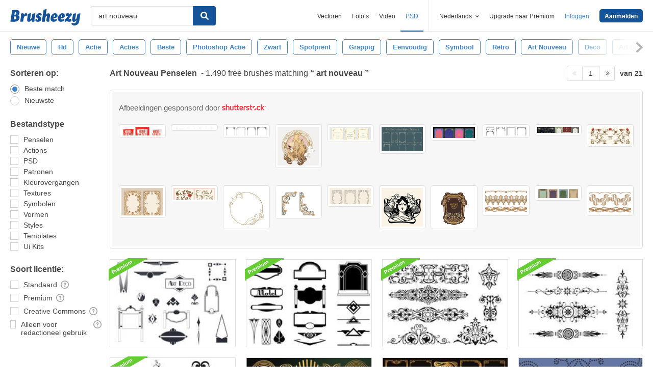

--- FILE ---
content_type: text/html; charset=utf-8
request_url: https://nl.brusheezy.com/gratis/art-nouveau
body_size: 32814
content:
<!DOCTYPE html>
<!--[if lt IE 7]>      <html lang="nl" xmlns:fb="http://developers.facebook.com/schema/" xmlns:og="http://opengraphprotocol.org/schema/" class="no-js lt-ie9 lt-ie8 lt-ie7"> <![endif]-->
<!--[if IE 7]>         <html lang="nl" xmlns:fb="http://developers.facebook.com/schema/" xmlns:og="http://opengraphprotocol.org/schema/" class="no-js lt-ie9 lt-ie8"> <![endif]-->
<!--[if IE 8]>         <html lang="nl" xmlns:fb="http://developers.facebook.com/schema/" xmlns:og="http://opengraphprotocol.org/schema/" class="no-js lt-ie9"> <![endif]-->
<!--[if IE 9]>         <html lang="nl" xmlns:fb="http://developers.facebook.com/schema/" xmlns:og="http://opengraphprotocol.org/schema/" class="no-js ie9"> <![endif]-->
<!--[if gt IE 9]><!--> <html lang="nl" xmlns:fb="http://developers.facebook.com/schema/" xmlns:og="http://opengraphprotocol.org/schema/" class="no-js"> <!--<![endif]-->
  <head>
	  <script type="text/javascript">window.country_code = "US";window.remote_ip_address = '3.142.225.180'</script>
              <!-- skipping hreflang -->

    
    <link rel="dns-prefetch" href="//static.brusheezy.com">
    <meta charset="utf-8">
    <meta http-equiv="X-UA-Compatible" content="IE=edge,chrome=1">
    <meta name="viewport" content="width=device-width, initial-scale=1.0, minimum-scale=1.0" />
    <title>Art Nouveau - (1.490 Gratis Downloads)</title>
<meta content="Art nouveau - We have 1.416 Art nouveau Free Downloads in Ai, EPS, SVG, CDR formats. nieuwe, nieuwe, Art Nouveau, Art Nouveau, deco, deco, art deco, art deco, wijnoogst, wijnoogst" name="description" />
<meta content="Brusheezy" property="og:site_name" />
<meta content="Art Nouveau - (1.490 Gratis Downloads)" property="og:title" />
<meta content="https://nl.brusheezy.com/gratis/art-nouveau" property="og:url" />
<meta content="nl_NL" property="og:locale" />
<meta content="en_US" property="og:locale:alternate" />
<meta content="de_DE" property="og:locale:alternate" />
<meta content="es_ES" property="og:locale:alternate" />
<meta content="fr_FR" property="og:locale:alternate" />
<meta content="pt_BR" property="og:locale:alternate" />
<meta content="sv_SE" property="og:locale:alternate" />
<meta content="https://static.brusheezy.com/system/resources/previews/000/061/506/original/20-art-deco-element-ps-brushes-abr-vol-5.jpg" property="og:image" />
    <link href="/favicon.ico" rel="shortcut icon"></link><link href="/favicon.png" rel="icon" sizes="48x48" type="image/png"></link><link href="/apple-touch-icon-precomposed.png" rel="apple-touch-icon-precomposed"></link>
    <link href="https://maxcdn.bootstrapcdn.com/font-awesome/4.6.3/css/font-awesome.min.css" media="screen" rel="stylesheet" type="text/css" />
    <script src="https://static.brusheezy.com/assets/modernizr.custom.83825-93372fb200ead74f1d44254d993c5440.js" type="text/javascript"></script>
    <link href="https://static.brusheezy.com/assets/application-e6fc89b3e1f8c6290743690971644994.css" media="screen" rel="stylesheet" type="text/css" />
    <link href="https://static.brusheezy.com/assets/print-ac38768f09270df2214d2c500c647adc.css" media="print" rel="stylesheet" type="text/css" />
    <link href="https://feeds.feedburner.com/eezyinc/brusheezy-images" rel="alternate" title="RSS" type="application/rss+xml" />

          <link rel="canonical" href="https://nl.brusheezy.com/gratis/art-nouveau">


    <meta content="authenticity_token" name="csrf-param" />
<meta content="aC6w1VWDVvzneifUKRpYZkcTCt6wE/Fdppk4YodCZBU=" name="csrf-token" />
    <!-- Begin TextBlock "HTML - Head" -->
<meta name="google-site-verification" content="pfGHD8M12iD8MZoiUsSycicUuSitnj2scI2cB_MvoYw" />
<meta name="google-site-verification" content="b4_frnI9j9l6Hs7d1QntimjvrZOtJ8x8ykl7RfeJS2Y" />
<meta name="tinfoil-site-verification" content="6d4a376b35cc11699dd86a787c7b5ae10b5c70f0" />
<meta name="msvalidate.01" content="9E7A3F56C01FB9B69FCDD1FBD287CAE4" />
<meta name="p:domain_verify" content="e95f03b955f8191de30e476f8527821e"/>
<meta property="fb:page_id" content="111431139680" />
<meta name="google" content="nositelinkssearchbox" />
<meta name="referrer" content="unsafe-url" />
<!--<script type="text/javascript" src="http://api.xeezy.com/api.min.js"></script>-->
<!--<script async src="//cdn-s2s.buysellads.net/pub/brusheezy.js" data-cfasync="false"></script>-->
<link href="https://plus.google.com/116840303500574370724" rel="publisher" />

<script>
  var iStockCoupon = { 
    // --- ADMIN CONIG----
    Code: 'EEZYOFF14', 
    Message: 'Hurry! Offer Expires 10/31/2013',
    // -------------------

    showPopup: function() {
      var win = window.open("", "istock-sale", "width=520,height=320");
      var wrap = win.document.createElement('div'); 
      wrap.setAttribute('class', 'sale-wrapper');
      
      var logo = win.document.createElement('img');
      logo.setAttribute('src', '//static.vecteezy.com/system/assets/asset_files/000/000/171/original/new-istock-logo.jpg');
      wrap.appendChild(logo);
      
      var code = win.document.createElement('div');
      code.setAttribute('class','code');
      code.appendChild(win.document.createTextNode(iStockCoupon.Code));
      wrap.appendChild(code);
      
      var expires = win.document.createElement('div');
      expires.setAttribute('class','expire');
      expires.appendChild(win.document.createTextNode(iStockCoupon.Message));
      wrap.appendChild(expires);
      
      var close = win.document.createElement('a');
      close.setAttribute('href', '#');
      close.appendChild(win.document.createTextNode('Close Window'));
      wrap.appendChild(close);
      
      var style = win.document.createElement('style');
      close.setAttribute('onclick', 'window.close()');
  
      style.appendChild(win.document.createTextNode("a{margin-top: 40px;display:block;font-size:12px;color:rgb(73,149,203);text-decoration:none;} .expire{margin-top:16px;color: rgb(81,81,81);font-size:24px;} .code{margin-top:20px;font-size:50px;font-weight:700;text-transform:uppercase;} img{margin-top:44px;} body{padding:0;margin:0;text-align:center;font-family:sans-serif;} .sale-wrapper{height:288px;border:16px solid #a1a1a1;}"));
      win.document.body.appendChild(style);
      win.document.body.appendChild(wrap);        
    },
  };

</script>
<script src="https://cdn.optimizely.com/js/168948327.js"></script>

<script>var AdminHideEezyPremiumPopup = false</script>
<!-- TradeDoubler site verification 2802548 -->



<!-- End TextBlock "HTML - Head" -->
      <link href="https://static.brusheezy.com/assets/splittests/new_search_ui-418ee10ba4943587578300e2dfed9bdf.css" media="screen" rel="stylesheet" type="text/css" />

  <script type="text/javascript">
    window.searchScope = 'External';
  </script>
    <link rel="next" href="https://nl.brusheezy.com/gratis/art-nouveau?page=2" />


    <script type="application/ld+json">
      {
        "@context": "http://schema.org",
        "@type": "WebSite",
        "name": "brusheezy",
        "url": "https://www.brusheezy.com"
      }
   </script>

    <script type="application/ld+json">
      {
      "@context": "http://schema.org",
      "@type": "Organization",
      "url": "https://www.brusheezy.com",
      "logo": "https://static.brusheezy.com/assets/structured_data/brusheezy-logo-63a0370ba72197d03d41c8ee2a3fe30d.svg",
      "sameAs": [
        "https://www.facebook.com/brusheezy",
        "https://twitter.com/brusheezy",
        "https://pinterest.com/brusheezy/",
        "https://www.youtube.com/EezyInc",
        "https://instagram.com/eezy/",
        "https://www.snapchat.com/add/eezy",
        "https://google.com/+brusheezy"
      ]
     }
    </script>

    <script src="https://static.brusheezy.com/assets/sp-32e34cb9c56d3cd62718aba7a1338855.js" type="text/javascript"></script>
<script type="text/javascript">
  document.addEventListener('DOMContentLoaded', function() {
    snowplow('newTracker', 'sp', 'a.vecteezy.com', {
      appId: 'brusheezy_production',
      discoverRootDomain: true,
      eventMethod: 'beacon',
      cookieSameSite: 'Lax',
      context: {
        webPage: true,
        performanceTiming: true,
        gaCookies: true,
        geolocation: false
      }
    });
    snowplow('setUserIdFromCookie', 'rollout');
    snowplow('enableActivityTracking', {minimumVisitLength: 10, heartbeatDelay: 10});
    snowplow('enableLinkClickTracking');
    snowplow('trackPageView');
  });
</script>

  </head>

  <body class="proper-sticky-ads   full-width-search fullwidth has-sticky-header redesign-layout searches-show"
        data-site="brusheezy">
    
<link rel="preconnect" href="https://a.pub.network/" crossorigin />
<link rel="preconnect" href="https://b.pub.network/" crossorigin />
<link rel="preconnect" href="https://c.pub.network/" crossorigin />
<link rel="preconnect" href="https://d.pub.network/" crossorigin />
<link rel="preconnect" href="https://c.amazon-adsystem.com" crossorigin />
<link rel="preconnect" href="https://s.amazon-adsystem.com" crossorigin />
<link rel="preconnect" href="https://secure.quantserve.com/" crossorigin />
<link rel="preconnect" href="https://rules.quantcount.com/" crossorigin />
<link rel="preconnect" href="https://pixel.quantserve.com/" crossorigin />
<link rel="preconnect" href="https://btloader.com/" crossorigin />
<link rel="preconnect" href="https://api.btloader.com/" crossorigin />
<link rel="preconnect" href="https://confiant-integrations.global.ssl.fastly.net" crossorigin />
<link rel="stylesheet" href="https://a.pub.network/brusheezy-com/cls.css">
<script data-cfasync="false" type="text/javascript">
  var freestar = freestar || {};
  freestar.queue = freestar.queue || [];
  freestar.config = freestar.config || {};
  freestar.config.enabled_slots = [];
  freestar.initCallback = function () { (freestar.config.enabled_slots.length === 0) ? freestar.initCallbackCalled = false : freestar.newAdSlots(freestar.config.enabled_slots) }
</script>
<script src="https://a.pub.network/brusheezy-com/pubfig.min.js" data-cfasync="false" async></script>
<style>
.fs-sticky-footer {
  background: rgba(247, 247, 247, 0.9) !important;
}
</style>
<!-- Tag ID: brusheezy_1x1_bouncex -->
<div align="center" id="brusheezy_1x1_bouncex">
 <script data-cfasync="false" type="text/javascript">
  freestar.config.enabled_slots.push({ placementName: "brusheezy_1x1_bouncex", slotId: "brusheezy_1x1_bouncex" });
 </script>
</div>


      <script src="https://static.brusheezy.com/assets/partner-service-v3-b8d5668d95732f2d5a895618bbc192d0.js" type="text/javascript"></script>

<script type="text/javascript">
  window.partnerService = new window.PartnerService({
    baseUrl: 'https://p.sa7eer.com',
    site: 'brusheezy',
    contentType: "vector",
    locale: 'nl',
    controllerName: 'searches',
    pageviewGuid: '7c79b208-4bbf-4be5-bf65-7b4dbece3369',
    sessionGuid: '56cabc15-f282-4278-ac90-26a8c9139bf6',
  });
</script>


    
      

    <div id="fb-root"></div>



      
<header class="ez-site-header ">
  <div class="max-inner is-logged-out">
    <div class='ez-site-header__logo'>
  <a href="https://nl.brusheezy.com/" title="Brusheezy"><svg xmlns="http://www.w3.org/2000/svg" id="Layer_1" data-name="Layer 1" viewBox="0 0 248 57.8"><title>brusheezy-logo-color</title><path class="cls-1" d="M32.4,29.6c0,9.9-9.2,15.3-21.1,15.3-3.9,0-11-.6-11.3-.6L6.3,3.9A61.78,61.78,0,0,1,18,2.7c9.6,0,14.5,3,14.5,8.8a12.42,12.42,0,0,1-5.3,10.2A7.9,7.9,0,0,1,32.4,29.6Zm-11.3.1c0-2.8-1.7-3.9-4.6-3.9-1,0-2.1.1-3.2.2L11.7,36.6c.5,0,1,.1,1.5.1C18.4,36.7,21.1,34,21.1,29.7ZM15.6,10.9l-1.4,9h2.2c3.1,0,5.1-2.9,5.1-6,0-2.1-1.1-3.1-3.4-3.1A10.87,10.87,0,0,0,15.6,10.9Z" transform="translate(0 0)"></path><path class="cls-1" d="M55.3,14.4c2.6,0,4,1.6,4,4.4a8.49,8.49,0,0,1-3.6,6.8,3,3,0,0,0-2.7-2c-4.5,0-6.3,10.6-6.4,11.2L46,38.4l-.9,5.9c-3.1,0-6.9.3-8.1.3a4,4,0,0,1-2.2-1l.8-5.2,2-13,.1-.8c.8-5.4-.7-7.7-.7-7.7a9.11,9.11,0,0,1,6.1-2.5c3.4,0,5.2,2,5.3,6.3,1.2-3.1,3.2-6.3,6.9-6.3Z" transform="translate(0 0)"></path><path class="cls-1" d="M85.4,34.7c-.8,5.4.7,7.7.7,7.7A9.11,9.11,0,0,1,80,44.9c-3.5,0-5.3-2.2-5.3-6.7-2.4,3.7-5.6,6.7-9.7,6.7-4.4,0-6.4-3.7-5.3-11.2L61,25.6c.8-5,1-9,1-9,3.2-.6,7.3-2.1,8.8-2.1a4,4,0,0,1,2.2,1L71.4,25.7l-1.5,9.4c-.1.9,0,1.3.8,1.3,3.7,0,5.8-10.7,5.8-10.7.8-5,1-9,1-9,3.2-.6,7.3-2.1,8.8-2.1a4,4,0,0,1,2.2,1L86.9,25.8l-1.3,8.3Z" transform="translate(0 0)"></path><path class="cls-1" d="M103.3,14.4c4.5,0,7.8,1.6,7.8,4.5,0,3.2-3.9,4.5-3.9,4.5s-1.2-2.9-3.7-2.9a2,2,0,0,0-2.2,2,2.41,2.41,0,0,0,1.3,2.2l3.2,2a8.39,8.39,0,0,1,3.9,7.5c0,6.1-4.9,10.7-12.5,10.7-4.6,0-8.8-2-8.8-5.8,0-3.5,3.5-5.4,3.5-5.4S93.8,38,96.8,38A2,2,0,0,0,99,35.8a2.42,2.42,0,0,0-1.3-2.2l-3-1.9a7.74,7.74,0,0,1-3.8-7c.3-5.9,4.8-10.3,12.4-10.3Z" transform="translate(0 0)"></path><path class="cls-1" d="M138.1,34.8c-1.1,5.4.9,7.7.9,7.7a9.28,9.28,0,0,1-6.1,2.4c-4.3,0-6.3-3.2-5-10l.2-.9,1.8-9.6a.94.94,0,0,0-1-1.3c-3.6,0-5.7,10.9-5.7,11l-.7,4.5-.9,5.9c-3.1,0-6.9.3-8.1.3a4,4,0,0,1-2.2-1l.8-5.2,4.3-27.5c.8-5,1-9,1-9,3.2-.6,7.3-2.1,8.8-2.1a4,4,0,0,1,2.2,1l-3.1,19.9c2.4-3.5,5.5-6.3,9.5-6.3,4.4,0,6.8,3.8,5.3,11.2l-1.8,8.4Z" transform="translate(0 0)"></path><path class="cls-1" d="M167.1,22.9c0,4.4-2.4,7.3-8.4,8.5l-6.3,1.3c.5,2.8,2.2,4.1,5,4.1a8.32,8.32,0,0,0,5.8-2.7,3.74,3.74,0,0,1,1.8,3.1c0,3.7-5.5,7.6-11.9,7.6s-10.8-4.2-10.8-11.2c0-8.2,5.7-19.2,15.8-19.2,5.6,0,9,3.3,9,8.5Zm-10.6,4.2a2.63,2.63,0,0,0,1.7-2.8c0-1.2-.4-3-1.8-3-2.5,0-3.6,4.1-4,7.2Z" transform="translate(0 0)"></path><path class="cls-1" d="M192.9,22.9c0,4.4-2.4,7.3-8.4,8.5l-6.3,1.3c.5,2.8,2.2,4.1,5,4.1a8.32,8.32,0,0,0,5.8-2.7,3.74,3.74,0,0,1,1.8,3.1c0,3.7-5.5,7.6-11.9,7.6s-10.8-4.2-10.8-11.2c0-8.2,5.7-19.2,15.8-19.2,5.5,0,9,3.3,9,8.5Zm-10.7,4.2a2.63,2.63,0,0,0,1.7-2.8c0-1.2-.4-3-1.8-3-2.5,0-3.6,4.1-4,7.2Z" transform="translate(0 0)"></path><path class="cls-1" d="M213.9,33.8a7.72,7.72,0,0,1,2.2,5.4c0,4.5-3.7,5.7-6.9,5.7-4.1,0-7.1-2-10.2-3-.9,1-1.7,2-2.5,3,0,0-4.6-.1-4.6-3.3,0-3.9,6.4-10.5,13.3-18.1a19.88,19.88,0,0,0-2.2-.2c-3.9,0-5.4,2-5.4,2a8.19,8.19,0,0,1-1.8-5.4c.2-4.2,4.2-5.4,7.3-5.4,3.3,0,5.7,1.3,8.1,2.4l1.9-2.4s4.7.1,4.7,3.3c0,3.7-6.2,10.3-12.9,17.6a14.65,14.65,0,0,0,4,.7,6.22,6.22,0,0,0,5-2.3Z" transform="translate(0 0)"></path><path class="cls-1" d="M243.8,42.3c-1.7,10.3-8.6,15.5-17.4,15.5-5.6,0-9.8-3-9.8-6.4a3.85,3.85,0,0,1,1.9-3.3,8.58,8.58,0,0,0,5.7,1.8c3.5,0,8.3-1.5,9.1-6.9l.7-4.2c-2.4,3.5-5.5,6.3-9.5,6.3-4.4,0-6.4-3.7-5.3-11.2l1.3-8.1c.8-5,1-9,1-9,3.2-.6,7.3-2.1,8.8-2.1a4,4,0,0,1,2.2,1l-1.6,10.2-1.5,9.4c-.1.9,0,1.3.8,1.3,3.7,0,5.8-10.7,5.8-10.7.8-5,1-9,1-9,3.2-.6,7.3-2.1,8.8-2.1a4,4,0,0,1,2.2,1L246.4,26Z" transform="translate(0 0)"></path></svg>
</a>
</div>


      <nav class="ez-site-header__main-nav logged-out-nav">
    <ul class="ez-site-header__header-menu">
        <div class="ez-site-header__app-links-wrapper" data-target="ez-mobile-menu.appLinksWrapper">
          <li class="ez-site-header__menu-item ez-site-header__menu-item--app-link "
              data-target="ez-mobile-menu.appLink" >
            <a href="https://nl.vecteezy.com" target="_blank">Vectoren</a>
          </li>

          <li class="ez-site-header__menu-item ez-site-header__menu-item--app-link "
              data-target="ez-mobile-menu.appLink" >
            <a href="https://nl.vecteezy.com/gratis-fotos" target="_blank">Foto‘s</a>
          </li>

          <li class="ez-site-header__menu-item ez-site-header__menu-item--app-link"
              data-target="ez-mobile-menu.appLink" >
            <a href="https://nl.videezy.com" target="_blank">Video</a>
          </li>

          <li class="ez-site-header__menu-item ez-site-header__menu-item--app-link active-menu-item"
              data-target="ez-mobile-menu.appLink" >
            <a href="https://nl.brusheezy.com" target="_blank">PSD</a>
          </li>
        </div>

        <div class="ez-site-header__separator"></div>

        <li class="ez-site-header__locale_prompt ez-site-header__menu-item"
            data-action="toggle-language-switcher"
            data-switcher-target="ez-site-header__lang_selector">
          <span>
            Nederlands
            <!-- Generator: Adobe Illustrator 21.0.2, SVG Export Plug-In . SVG Version: 6.00 Build 0)  --><svg xmlns="http://www.w3.org/2000/svg" xmlns:xlink="http://www.w3.org/1999/xlink" version="1.1" id="Layer_1" x="0px" y="0px" viewBox="0 0 11.9 7.1" style="enable-background:new 0 0 11.9 7.1;" xml:space="preserve" class="ez-site-header__menu-arrow">
<polygon points="11.9,1.5 10.6,0 6,4.3 1.4,0 0,1.5 6,7.1 "></polygon>
</svg>

          </span>

          
<div id="ez-site-header__lang_selector" class="ez-language-switcher ez-tooltip ez-tooltip--arrow-top">
  <div class="ez-tooltip__arrow ez-tooltip__arrow--middle"></div>
  <div class="ez-tooltip__content">
    <ul>
        <li>
          <a href="https://www.brusheezy.com/free/art-nouveau" class="nested-locale-switcher-link en" data-locale="en" rel="nofollow">English</a>        </li>
        <li>
          <a href="https://es.brusheezy.com/libre/art-nouveau" class="nested-locale-switcher-link es" data-locale="es" rel="nofollow">Español</a>        </li>
        <li>
          <a href="https://pt.brusheezy.com/livre/art-nouveau" class="nested-locale-switcher-link pt" data-locale="pt" rel="nofollow">Português</a>        </li>
        <li>
          <a href="https://de.brusheezy.com/gratis/art-nouveau" class="nested-locale-switcher-link de" data-locale="de" rel="nofollow">Deutsch</a>        </li>
        <li>
          <a href="https://fr.brusheezy.com/libre/art-nouveau" class="nested-locale-switcher-link fr" data-locale="fr" rel="nofollow">Français</a>        </li>
        <li>
          
            <span class="nested-locale-switcher-link nl current">
              Nederlands
              <svg xmlns="http://www.w3.org/2000/svg" id="Layer_1" data-name="Layer 1" viewBox="0 0 11.93 9.39"><polygon points="11.93 1.76 10.17 0 4.3 5.87 1.76 3.32 0 5.09 4.3 9.39 11.93 1.76"></polygon></svg>

            </span>
        </li>
        <li>
          <a href="https://sv.brusheezy.com/gratis/art-nouveau" class="nested-locale-switcher-link sv" data-locale="sv" rel="nofollow">Svenska</a>        </li>
    </ul>
  </div>
</div>


        </li>

          <li class="ez-site-header__menu-item ez-site-header__menu-item--join-pro-link"
              data-target="ez-mobile-menu.joinProLink">
            <a href="/signups/join_premium">Upgrade naar Premium</a>
          </li>

          <li class="ez-site-header__menu-item"
              data-target="ez-mobile-menu.logInBtn">
            <a href="/inloggen" class="login-link" data-remote="true" onclick="track_header_login_click();">Inloggen</a>
          </li>

          <li class="ez-site-header__menu-item ez-site-header__menu-item--btn ez-site-header__menu-item--sign-up-btn"
              data-target="ez-mobile-menu.signUpBtn">
            <a href="/inschrijven" class="ez-btn ez-btn--primary ez-btn--tiny ez-btn--sign-up" data-remote="true" onclick="track_header_join_eezy_click();">Aanmelden</a>
          </li>


      

        <li class="ez-site-header__menu-item ez-site-header__mobile-menu">
          <button class="ez-site-header__mobile-menu-btn"
                  data-controller="ez-mobile-menu">
            <svg xmlns="http://www.w3.org/2000/svg" viewBox="0 0 20 14"><g id="Layer_2" data-name="Layer 2"><g id="Account_Pages_Mobile_Menu_Open" data-name="Account Pages Mobile Menu Open"><g id="Account_Pages_Mobile_Menu_Open-2" data-name="Account Pages Mobile Menu Open"><path class="cls-1" d="M0,0V2H20V0ZM0,8H20V6H0Zm0,6H20V12H0Z"></path></g></g></g></svg>

          </button>
        </li>
    </ul>

  </nav>

  <script src="https://static.brusheezy.com/assets/header_mobile_menu-bbe8319134d6d4bb7793c9fdffca257c.js" type="text/javascript"></script>


      <p% search_path = nil %>

<form accept-charset="UTF-8" action="/gratis" class="ez-search-form" data-action="new-search" data-adid="1636631" data-behavior="" data-trafcat="T1" method="post"><div style="margin:0;padding:0;display:inline"><input name="utf8" type="hidden" value="&#x2713;" /><input name="authenticity_token" type="hidden" value="aC6w1VWDVvzneifUKRpYZkcTCt6wE/Fdppk4YodCZBU=" /></div>
  <input id="from" name="from" type="hidden" value="mainsite" />
  <input id="in_se" name="in_se" type="hidden" value="true" />

  <div class="ez-input">
      <input class="ez-input__field ez-input__field--basic ez-input__field--text ez-search-form__input" id="search" name="search" placeholder="Zoeken" type="text" value="art nouveau" />

    <button class="ez-search-form__submit" title="Zoeken" type="submit">
      <svg xmlns="http://www.w3.org/2000/svg" id="Layer_1" data-name="Layer 1" viewBox="0 0 14.39 14.39"><title>search</title><path d="M14,12.32,10.81,9.09a5.87,5.87,0,1,0-1.72,1.72L12.32,14A1.23,1.23,0,0,0,14,14,1.23,1.23,0,0,0,14,12.32ZM2.43,5.88A3.45,3.45,0,1,1,5.88,9.33,3.46,3.46,0,0,1,2.43,5.88Z"></path></svg>

</button>  </div>
</form>

  </div><!-- .max-inner -->

    
    <!-- Search Tags -->
    <div class="ez-search-tags">
      
<link href="https://static.brusheezy.com/assets/tags_carousel-e3b70e45043c44ed04a5d925fa3e3ba6.css" media="screen" rel="stylesheet" type="text/css" />

<div class="outer-tags-wrap" >
  <div class="rs-carousel">
    <ul class="tags-wrap">
          <li class="tag">
            <a href="/gratis/nieuwe" class="tag-link" data-behavior="related-search-click" data-related-term="nieuwe" title="nieuwe">
              <span>
                nieuwe
              </span>
</a>          </li>
          <li class="tag">
            <a href="/gratis/hd" class="tag-link" data-behavior="related-search-click" data-related-term="hd" title="hd">
              <span>
                hd
              </span>
</a>          </li>
          <li class="tag">
            <a href="/gratis/actie" class="tag-link" data-behavior="related-search-click" data-related-term="actie" title="actie">
              <span>
                actie
              </span>
</a>          </li>
          <li class="tag">
            <a href="/gratis/acties" class="tag-link" data-behavior="related-search-click" data-related-term="acties" title="acties">
              <span>
                acties
              </span>
</a>          </li>
          <li class="tag">
            <a href="/gratis/beste" class="tag-link" data-behavior="related-search-click" data-related-term="beste" title="beste">
              <span>
                beste
              </span>
</a>          </li>
          <li class="tag">
            <a href="/gratis/photoshop-actie" class="tag-link" data-behavior="related-search-click" data-related-term="photoshop actie" title="photoshop actie">
              <span>
                photoshop actie
              </span>
</a>          </li>
          <li class="tag">
            <a href="/gratis/zwart" class="tag-link" data-behavior="related-search-click" data-related-term="zwart" title="zwart">
              <span>
                zwart
              </span>
</a>          </li>
          <li class="tag">
            <a href="/gratis/spotprent" class="tag-link" data-behavior="related-search-click" data-related-term="spotprent" title="spotprent">
              <span>
                spotprent
              </span>
</a>          </li>
          <li class="tag">
            <a href="/gratis/grappig" class="tag-link" data-behavior="related-search-click" data-related-term="grappig" title="grappig">
              <span>
                grappig
              </span>
</a>          </li>
          <li class="tag">
            <a href="/gratis/eenvoudig" class="tag-link" data-behavior="related-search-click" data-related-term="eenvoudig" title="eenvoudig">
              <span>
                eenvoudig
              </span>
</a>          </li>
          <li class="tag">
            <a href="/gratis/symbool" class="tag-link" data-behavior="related-search-click" data-related-term="symbool" title="symbool">
              <span>
                symbool
              </span>
</a>          </li>
          <li class="tag">
            <a href="/gratis/retro" class="tag-link" data-behavior="related-search-click" data-related-term="retro" title="retro">
              <span>
                retro
              </span>
</a>          </li>
          <li class="tag">
            <a href="/gratis/art-nouveau" class="tag-link" data-behavior="related-search-click" data-related-term="art nouveau" title="art nouveau">
              <span>
                art nouveau
              </span>
</a>          </li>
          <li class="tag">
            <a href="/gratis/deco" class="tag-link" data-behavior="related-search-click" data-related-term="deco" title="deco">
              <span>
                deco
              </span>
</a>          </li>
          <li class="tag">
            <a href="/gratis/art-deco" class="tag-link" data-behavior="related-search-click" data-related-term="art deco" title="art deco">
              <span>
                art deco
              </span>
</a>          </li>
          <li class="tag">
            <a href="/gratis/wijnoogst" class="tag-link" data-behavior="related-search-click" data-related-term="wijnoogst" title="wijnoogst">
              <span>
                wijnoogst
              </span>
</a>          </li>
    </ul>
  </div>
</div>

<script defer="defer" src="https://static.brusheezy.com/assets/jquery.ui.widget-0763685ac5d9057e21eac4168b755b9a.js" type="text/javascript"></script>
<script defer="defer" src="https://static.brusheezy.com/assets/jquery.event.drag-3d54f98bab25c12a9b9cc1801f3e1c4b.js" type="text/javascript"></script>
<script defer="defer" src="https://static.brusheezy.com/assets/jquery.translate3d-6277fde3b8b198a2da2aa8e4389a7c84.js" type="text/javascript"></script>
<script defer="defer" src="https://static.brusheezy.com/assets/jquery.rs.carousel-5763ad180bc69cb2b583cd5d42a9c231.js" type="text/javascript"></script>
<script defer="defer" src="https://static.brusheezy.com/assets/jquery.rs.carousel-touch-c5c93eecbd1da1af1bce8f19e8f02105.js" type="text/javascript"></script>
<script defer="defer" src="https://static.brusheezy.com/assets/tags-carousel-bb78c5a4ca2798d203e5b9c09f22846d.js" type="text/javascript"></script>


    </div>
</header>


    <div id="body">
      <div class="content">

        

          

<input id="originalSearchQuery" name="originalSearchQuery" type="hidden" value="art nouveau" />

<button class="filter-sidebar-open-btn btn primary flat" title="Filters">Filters</button>

<div class="content-inner">
  <aside id="filter-sidebar">



      <link href="https://static.brusheezy.com/assets/search_filter-6c123be796899e69b74df5c98ea0fa45.css" media="screen" rel="stylesheet" type="text/css" />

<div class="filter-inner full ">
  <button class="filter-sidebar-close-btn">Close</button>

  <h4>Sorteren op:</h4>
  <ul class="search-options">
    <li>
      
<div class="check--wrapper">
  <div class="check--box checked  radio" data-filter-param="sort-best"></div>
  <div class="check--label">Beste match</div>

</div>
    </li>
    <li>
      
<div class="check--wrapper">
  <div class="check--box   radio" data-filter-param="sort-newest"></div>
  <div class="check--label">Nieuwste</div>

</div>
    </li>
  </ul>

  <h4>Bestandstype</h4>
  <ul class="search-options">
    <li>
    
<div class="check--wrapper">
  <div class="check--box   " data-filter-param="content-type-brushes"></div>
  <div class="check--label">Penselen</div>

</div>
  </li>
    <li>
      
<div class="check--wrapper">
  <div class="check--box   " data-filter-param="content-type-actions"></div>
  <div class="check--label"><span class="translation_missing" title="translation missing: nl.options.actions">Actions</span></div>

</div>
    </li>
    <li>
      
<div class="check--wrapper">
  <div class="check--box   " data-filter-param="content-type-psds"></div>
  <div class="check--label">PSD</div>

</div>
    </li>
    <li>
      
<div class="check--wrapper">
  <div class="check--box   " data-filter-param="content-type-patterns"></div>
  <div class="check--label">Patronen</div>

</div>
    </li>
    <li>
      
<div class="check--wrapper">
  <div class="check--box   " data-filter-param="content-type-gradients"></div>
  <div class="check--label">Kleurovergangen</div>

</div>
    </li>
    <li>
      
<div class="check--wrapper">
  <div class="check--box   " data-filter-param="content-type-textures"></div>
  <div class="check--label">Textures</div>

</div>
    </li>
    <li>
      
<div class="check--wrapper">
  <div class="check--box   " data-filter-param="content-type-symbols"></div>
  <div class="check--label">Symbolen</div>

</div>
    </li>
    <li>
    
<div class="check--wrapper">
  <div class="check--box   " data-filter-param="content-type-shapes"></div>
  <div class="check--label">Vormen</div>

</div>
  </li>
    <li>
      
<div class="check--wrapper">
  <div class="check--box   " data-filter-param="content-type-styles"></div>
  <div class="check--label"><span class="translation_missing" title="translation missing: nl.options.styles">Styles</span></div>

</div>
    </li>
    <li>
      
<div class="check--wrapper">
  <div class="check--box   " data-filter-param="content-type-templates"></div>
  <div class="check--label"><span class="translation_missing" title="translation missing: nl.options.templates">Templates</span></div>

</div>
    </li>
    <li>
      
<div class="check--wrapper">
  <div class="check--box   " data-filter-param="content-type-ui-kits"></div>
  <div class="check--label"><span class="translation_missing" title="translation missing: nl.options.ui-kits">Ui Kits</span></div>

</div>
    </li>
  </ul>

  <div class="extended-options">
    <h4>Soort licentie:</h4>
    <ul class="search-options">
      <li>
        
<div class="check--wrapper">
  <div class="check--box   " data-filter-param="license-standard"></div>
  <div class="check--label">Standaard</div>

    <span class="ez-tooltip-icon" data-tooltip-position="right top" data-tooltip="&lt;h4&gt;Standaard&lt;/h4&gt;&lt;p&gt;Door deze filter te gebruiken, worden alleen afbeeldingen weergegeven die gemaakt zijn door onze community en gecontroleerd zijn door onze moderators.  Deze bestanden zijn gratis te gebruiken, mits de naam van de ontwerper wordt vermeld. Wil je geen naam vermelden? Met een aanvullende licentie is dit niet nodig.&lt;/p&gt;" title="&lt;h4&gt;Standaard&lt;/h4&gt;&lt;p&gt;Door deze filter te gebruiken, worden alleen afbeeldingen weergegeven die gemaakt zijn door onze community en gecontroleerd zijn door onze moderators.  Deze bestanden zijn gratis te gebruiken, mits de naam van de ontwerper wordt vermeld. Wil je geen naam vermelden? Met een aanvullende licentie is dit niet nodig.&lt;/p&gt;"><svg class="ez-icon-circle-question"><use xlink:href="#ez-icon-circle-question"></use></svg></span>
</div>
      </li>
      <li>
        
<div class="check--wrapper">
  <div class="check--box   " data-filter-param="license-premium"></div>
  <div class="check--label">Premium</div>

    <span class="ez-tooltip-icon" data-tooltip-position="right top" data-tooltip="&lt;h4&gt;Premium&lt;/h4&gt;&lt;p&gt;Door deze filter te gebruiken, worden alleen Premium-afbeeldingen weergegeven. Dit bestand wordt geleverd met een royaltyvrije licentie.&lt;/p&gt;" title="&lt;h4&gt;Premium&lt;/h4&gt;&lt;p&gt;Door deze filter te gebruiken, worden alleen Premium-afbeeldingen weergegeven. Dit bestand wordt geleverd met een royaltyvrije licentie.&lt;/p&gt;"><svg class="ez-icon-circle-question"><use xlink:href="#ez-icon-circle-question"></use></svg></span>
</div>
      </li>
      <li>
        
<div class="check--wrapper">
  <div class="check--box   " data-filter-param="license-cc"></div>
  <div class="check--label">Creative Commons</div>

    <span class="ez-tooltip-icon" data-tooltip-position="right top" data-tooltip="&lt;h4&gt;Creative Commons&lt;/h4&gt;&lt;p&gt;Door deze filter te gebruiken, worden alleen gratis afbeeldingen weergegeven waarop de Creative Commons-richtlijnen van toepassing zijn.  Er zijn geen licenties beschikbaar voor deze afbeeldingen.&lt;/p&gt;" title="&lt;h4&gt;Creative Commons&lt;/h4&gt;&lt;p&gt;Door deze filter te gebruiken, worden alleen gratis afbeeldingen weergegeven waarop de Creative Commons-richtlijnen van toepassing zijn.  Er zijn geen licenties beschikbaar voor deze afbeeldingen.&lt;/p&gt;"><svg class="ez-icon-circle-question"><use xlink:href="#ez-icon-circle-question"></use></svg></span>
</div>
      </li>
      <li>
        
<div class="check--wrapper">
  <div class="check--box   " data-filter-param="license-editorial"></div>
  <div class="check--label">Alleen voor redactioneel gebruik</div>

    <span class="ez-tooltip-icon" data-tooltip-position="right top" data-tooltip="&lt;h4&gt;Alleen voor redactioneel gebruik&lt;/h4&gt;&lt;p&gt;Door deze filter te gebruiken, worden alleen gratis afbeeldingen weergegeven die je mag gebruiken in nieuwsberichten, non-fictie boeken, documentaires of andere nieuwswaardige artikelen. Deze afbeeldingen zijn niet bedoeld voor advertenties, merchandise, verpakkingen of ander commercieel/promotioneel gebruik.&lt;/p&gt;" title="&lt;h4&gt;Alleen voor redactioneel gebruik&lt;/h4&gt;&lt;p&gt;Door deze filter te gebruiken, worden alleen gratis afbeeldingen weergegeven die je mag gebruiken in nieuwsberichten, non-fictie boeken, documentaires of andere nieuwswaardige artikelen. Deze afbeeldingen zijn niet bedoeld voor advertenties, merchandise, verpakkingen of ander commercieel/promotioneel gebruik.&lt;/p&gt;"><svg class="ez-icon-circle-question"><use xlink:href="#ez-icon-circle-question"></use></svg></span>
</div>
      </li>
    </ul>

  </div>
</div>

<button class="btn flat toggle-btn" data-toggle="closed" data-more="Meer zoekfilters" data-less="Minder zoekfilters">Meer zoekfilters</button>

<button class="btn flat apply-filters-btn">Apply Filters</button>

<svg xmlns="http://www.w3.org/2000/svg" style="display: none;">
  
    <symbol id="ez-icon-plus" viewBox="0 0 512 512">
      <path d="m512 213l-213 0 0-213-86 0 0 213-213 0 0 86 213 0 0 213 86 0 0-213 213 0z"></path>
    </symbol>
  
    <symbol id="ez-icon-vector-file" viewBox="0 0 512 512">
      <path d="m356 0l-318 0 0 512 436 0 0-394z m66 461l-332 0 0-410 245 0 87 87z m-179-256c-56 0-102 46-102 102 0 57 46 103 102 103 57 0 103-46 103-103l-103 0z m26 77l102 0c0-57-46-103-102-103z"></path>
    </symbol>
  
    <symbol id="ez-icon-webpage" viewBox="0 0 512 512">
      <path d="m0 0l0 512 512 0 0-512z m51 51l307 0 0 51-307 0z m410 410l-410 0 0-307 410 0z m0-359l-51 0 0-51 51 0z m-179 103l-180 0 0 205 180 0z m-52 153l-76 0 0-102 76 0z m180-153l-77 0 0 51 77 0z m0 77l-77 0 0 51 77 0z m0 76l-77 0 0 52 77 0z"></path>
    </symbol>
  
    <symbol id="ez-icon-money" viewBox="0 0 512 512">
      <path d="m486 77l-460 0c-15 0-26 11-26 25l0 308c0 14 11 25 26 25l460 0c15 0 26-11 26-25l0-308c0-14-11-25-26-25z m-435 307l0-92 92 92z m410 0l-246 0-164-164 0-92 246 0 164 164z m0-164l-92-92 92 0z m-307 36c0 57 45 102 102 102 57 0 102-45 102-102 0-57-45-102-102-102-57 0-102 45-102 102z m153 0c0 28-23 51-51 51-28 0-51-23-51-51 0-28 23-51 51-51 28 0 51 23 51 51z"></path>
    </symbol>
  
    <symbol id="ez-icon-money-dark" viewBox="0 0 512 512">
      <path d="m0 77l0 358 512 0 0-358z m461 307l-282 0-128-128 0-128 282 0 128 128z m-205-205c-42 0-77 35-77 77 0 42 35 77 77 77 42 0 77-35 77-77 0-42-35-77-77-77z"></path>
    </symbol>
  
    <symbol id="ez-icon-calendar" viewBox="0 0 512 512">
      <path d="m384 358l-51 0 0 52 51 0z m26-307l0-51-52 0 0 51-204 0 0-51-52 0 0 51-102 0 0 461 512 0 0-461z m51 410l-410 0 0-256 410 0z m0-307l-410 0 0-52 410 0z m-77 102l-51 0 0 51 51 0z m-102 0l-52 0 0 51 52 0z m-103 102l-51 0 0 52 51 0z m0-102l-51 0 0 51 51 0z m103 102l-52 0 0 52 52 0z"></path>
    </symbol>
  
    <symbol id="ez-icon-calendar-dark" viewBox="0 0 512 512">
      <path d="m410 51l0-51-52 0 0 51-204 0 0-51-52 0 0 51-102 0 0 77 512 0 0-77z m-410 461l512 0 0-333-512 0z m333-256l51 0 0 51-51 0z m0 102l51 0 0 52-51 0z m-103-102l52 0 0 51-52 0z m0 102l52 0 0 52-52 0z m-102-102l51 0 0 51-51 0z m0 102l51 0 0 52-51 0z"></path>
    </symbol>
  
    <symbol id="ez-icon-checkbox" viewBox="0 0 512 512">
      <path d="m142 205l142 136 200-252-49-34-156 199-94-89z m313 79l0 171-398 0 0-398 171 0 0-57-228 0 0 512 512 0 0-228z"></path>
    </symbol>
  
    <symbol id="ez-icon-circle-minus" viewBox="0 0 512 512">
      <path d="m256 0c-141 0-256 115-256 256 0 141 115 256 256 256 141 0 256-115 256-256 0-141-115-256-256-256z m0 461c-113 0-205-92-205-205 0-113 92-205 205-205 113 0 205 92 205 205 0 113-92 205-205 205z m-102-179l204 0 0-52-204 0z"></path>
    </symbol>
  
    <symbol id="ez-icon-circle-minus-dark" viewBox="0 0 512 512">
      <path d="m256 0c-141 0-256 115-256 256 0 141 115 256 256 256 141 0 256-115 256-256 0-141-115-256-256-256z m102 282l-204 0 0-52 204 0z"></path>
    </symbol>
  
    <symbol id="ez-icon-comments" viewBox="0 0 512 512">
      <path d="m154 230l51 0 0-51-51 0z m76 0l52 0 0-51-52 0z m77 0l51 0 0-51-51 0z m128-230l-358 0c-43 0-77 34-77 77l0 256c0 42 34 77 77 77l0 102 219-102 139 0c43 0 77-35 77-77l0-256c0-43-34-77-77-77z m26 333c0 14-12 25-26 25l-151 0-156 73 0-73-51 0c-14 0-26-11-26-25l0-256c0-14 12-26 26-26l358 0c14 0 26 12 26 26z"></path>
    </symbol>
  
    <symbol id="ez-icon-close" viewBox="0 0 512 512">
      <path d="m512 56l-56-56-200 200-200-200-56 56 200 200-200 200 56 56 200-200 200 200 56-56-200-200z"></path>
    </symbol>
  
    <symbol id="ez-icon-comments-dark" viewBox="0 0 512 512">
      <path d="m435 0l-358 0c-43 0-77 34-77 77l0 256c0 42 34 77 77 77l0 102 219-102 139 0c43 0 77-35 77-77l0-256c0-43-34-77-77-77z m-230 230l-51 0 0-51 51 0z m77 0l-52 0 0-51 52 0z m76 0l-51 0 0-51 51 0z"></path>
    </symbol>
  
    <symbol id="ez-icon-credits" viewBox="0 0 512 512">
      <path d="m358 166c-48 0-153-19-153 77l0 154c0 57 105 77 153 77 49 0 154-20 154-77l0-154c0-57-105-77-154-77z m0 52c36-1 70 7 100 25-30 18-64 27-100 26-35 1-69-8-100-26 31-18 65-26 100-25z m103 176c-31 20-66 30-103 28-36 2-72-8-102-28l0-17c33 13 67 19 102 20 35-1 70-7 103-20z m0-76c-30 20-66 29-103 28-36 1-72-8-102-29l0-17c33 13 67 20 102 20 35 0 70-7 103-20z m-324-177l-9-2-10 0c-11-2-21-5-31-8l-10-4-7 0-5-2-4-2-3-2-4-6c30-18 64-26 100-25 35-1 69 7 100 25l53 0c0-57-105-77-153-77-49 0-154 20-154 77l0 231c0 57 105 76 154 76 8 0 17 0 25-1l0-51c-8 1-17 1-25 1-37 2-72-8-103-28l0-17c33 12 68 19 103 20 8 0 17-1 25-2l0-51c-8 1-17 1-25 1-37 2-73-8-103-28l0-17c33 13 68 19 103 20 8 0 17-1 25-2l0-51c-8 1-17 2-25 2-37 1-73-8-103-29l0-17c33 13 68 20 103 20 8 0 17-1 25-2l0-51c-8 1-17 2-25 2-6 0-12 0-17 0z"></path>
    </symbol>
  
    <symbol id="ez-icon-credits-dark" viewBox="0 0 512 512">
      <path d="m425 245c-26-15-54-21-84-21-30 0-57 6-83 21 26 15 53 22 83 22 30 0 58-7 84-22z m-169 111l0 15c26 17 55 26 85 24 30 2 60-7 86-24l0-15c-28 11-56 17-86 17-30 0-57-6-85-17z m0-64l0 15c26 17 55 26 85 24 30 2 60-7 86-24l0-15c-28 11-56 17-86 17-30 0-57-6-85-17z m85-153c0-79-102-107-170-107-69 0-171 28-171 107l0 192c0 79 102 106 171 106 8 0 17 0 25-2l2 0c37 32 99 45 143 45 69 0 171-28 171-107l0-128c0-79-102-106-171-106z m-170-22c-30 0-58 7-84 22l3 2 2 2 8 4 7 0 8 2c9 2 17 5 26 7l15 0c4 2 10 4 15 4 6 0 15 0 21-2l0 43c-6 2-15 2-21 2-30 0-58-7-86-17l0 15c26 17 56 25 86 23 6 0 15 0 21-2l0 43c-6 2-15 2-21 2-30 0-58-7-86-17l0 15c26 17 56 25 86 23 6 0 15 0 21-2l0 43c-6 2-15 2-21 2-30 0-58-7-86-17l0 15c26 17 56 25 86 23 6 0 15 0 21-2l0 43c-6 2-15 2-21 2-41 0-128-17-128-64l0-192c0-47 87-64 128-64 40 0 128 17 128 64l-45 0c-26-15-53-22-83-22z m298 256c0 47-87 64-128 64-40 0-128-17-128-64l0-128c0-47 88-64 128-64 41 0 128 17 128 64z"></path>
    </symbol>
  
    <symbol id="ez-icon-go-back-arrow" viewBox="0 0 512 512">
      <path d="m388 201l-269 0 93-93-43-44-169 168 169 168 43-43-93-94 269 0c34 0 62 28 62 62 0 34-28 62-62 62l-32 0 0 61 32 0c45 3 89-20 112-59 24-40 24-89 0-128-23-39-67-62-112-59z"></path>
    </symbol>
  
    <symbol id="ez-icon-home" viewBox="0 0 512 512">
      <path d="m59 273l0 227 394 0 0-227-197-139z m222 178l-49 0 0-97 49 0z m123 0l-73 0 0-146-149 0 0 146-73 0 0-153 148-104 148 104z m-148-439l-123 87 0-87-49 0 0 122-84 59 29 39 227-161 227 161 29-39z"></path>
    </symbol>
  
    <symbol id="ez-icon-home-dark" viewBox="0 0 512 512">
      <path d="m256 12l-123 87 0-87-49 0 0 122-84 59 29 39 227-161 227 161 29-39z m-197 261l0 227 123 0 0-195 148 0 0 195 123 0 0-227-197-139z m172 227l49 0 0-146-49 0z"></path>
    </symbol>
  
    <symbol id="ez-icon-horiz-dots" viewBox="0 0 512 512">
      <path d="m51 205c-28 0-51 23-51 51 0 28 23 51 51 51 28 0 51-23 51-51 0-28-23-51-51-51z m205 0c-28 0-51 23-51 51 0 28 23 51 51 51 28 0 51-23 51-51 0-28-23-51-51-51z m205 0c-28 0-51 23-51 51 0 28 23 51 51 51 28 0 51-23 51-51 0-28-23-51-51-51z"></path>
    </symbol>
  
    <symbol id="ez-icon-edit" viewBox="0 0 512 512">
      <path d="m51 51l103 0 0-51-154 0 0 154 51 0z m461 51c0-28-10-53-31-71-41-39-105-39-146 0l-274 274c-2 2-2 5-5 5l0 2-56 167c-5 13 0 28 15 33 5 3 13 3 18 0l164-54 3 0c2-2 5-5 7-7l274-277c21-18 31-43 31-72z m-445 343l25-74 51 51z m122-51l-35-36-39-35 215-215 72 71z m256-256l-5 5-71-71 5-5c20-21 51-21 71 0 21 17 21 51 0 71z m16 323l-103 0 0 51 154 0 0-154-51 0z"></path>
    </symbol>
  
    <symbol id="ez-icon-circle-alert" viewBox="0 0 512 512">
      <path d="m256 0c-141 0-256 115-256 256 0 141 115 256 256 256 141 0 256-115 256-256 0-141-115-256-256-256z m0 461c-113 0-205-92-205-205 0-113 92-205 205-205 113 0 205 92 205 205 0 113-92 205-205 205z m-26-103l52 0 0-51-52 0z m0-102l52 0 0-102-52 0z"></path>
    </symbol>
  
    <symbol id="ez-icon-circle-alert-dark" viewBox="0 0 512 512">
      <path d="m256 0c-141 0-256 115-256 256 0 141 115 256 256 256 141 0 256-115 256-256 0-141-115-256-256-256z m26 358l-52 0 0-51 52 0z m0-102l-52 0 0-102 52 0z"></path>
    </symbol>
  
    <symbol id="ez-icon-circle-plus" viewBox="0 0 512 512">
      <path d="m282 154l-52 0 0 76-76 0 0 52 76 0 0 76 52 0 0-76 76 0 0-52-76 0z m-26-154c-141 0-256 115-256 256 0 141 115 256 256 256 141 0 256-115 256-256 0-141-115-256-256-256z m0 461c-113 0-205-92-205-205 0-113 92-205 205-205 113 0 205 92 205 205 0 113-92 205-205 205z"></path>
    </symbol>
  
    <symbol id="ez-icon-circle-plus-dark" viewBox="0 0 512 512">
      <path d="m256 0c-141 0-256 115-256 256 0 141 115 256 256 256 141 0 256-115 256-256 0-141-115-256-256-256z m102 282l-76 0 0 76-52 0 0-76-76 0 0-52 76 0 0-76 52 0 0 76 76 0z"></path>
    </symbol>
  
    <symbol id="ez-icon-facebook" viewBox="0 0 512 512">
      <path d="m483 0l-454 0c-14 0-27 14-27 27l0 454c0 17 13 31 27 31l242 0 0-198-64 0 0-78 64 0 0-55c-6-51 31-96 82-102 7 0 11 0 17 0 21 0 41 0 58 3l0 68-41 0c-30 0-37 14-37 38l0 51 75 0-10 78-65 0 0 195 130 0c17 0 27-14 27-27l0-458c3-13-10-27-24-27z"></path>
    </symbol>
  
    <symbol id="ez-icon-triangle-info" viewBox="0 0 512 512">
      <path d="m230 256l52 0 0-51-52 0z m0 154l52 0 0-103-52 0z m274-13l-179-353c-18-39-66-54-105-36-15 7-28 20-36 36l-176 355c-21 39-5 87 36 105 10 5 23 8 35 8l356 0c44 0 80-36 80-79-3-11-6-23-11-36z m-48 51c-5 8-13 13-23 13l-354 0c-15 0-25-10-25-26 0-5 0-10 2-13l177-355c8-13 23-18 38-11 5 3 8 5 11 11l176 355c3 8 3 18-2 26z"></path>
    </symbol>
  
    <symbol id="ez-icon-triangle-info-dark" viewBox="0 0 512 512">
      <path d="m504 398l-178-354c-13-27-40-44-70-44-30 0-57 17-70 44l-178 354c-12 25-11 54 4 77 14 23 39 37 67 37l354 0c27 0 53-14 67-37 14-23 16-52 4-77z m-222 12l-52 0 0-103 52 0z m0-154l-52 0 0-51 52 0z"></path>
    </symbol>
  
    <symbol id="ez-icon-circle-close" viewBox="0 0 512 512">
      <path d="m319 157l-63 63-63-63-39 38 63 63-63 63 39 37 63-62 63 62 39-37-63-63 63-63z m-63-157c-141 0-256 115-256 256 0 141 115 256 256 256 141 0 256-115 256-256 0-141-115-256-256-256z m0 461c-113 0-205-92-205-205 0-113 92-205 205-205 113 0 205 92 205 205 0 113-92 205-205 205z"></path>
    </symbol>
  
    <symbol id="ez-icon-circle-close-dark" viewBox="0 0 512 512">
      <path d="m256 0c-141 0-256 115-256 256 0 141 115 256 256 256 141 0 256-115 256-256 0-141-115-256-256-256z m102 321l-39 37-63-62-63 62-39-37 63-63-63-63 39-38 63 63 63-63 39 38-63 63z"></path>
    </symbol>
  
    <symbol id="ez-icon-check-banner" viewBox="0 0 512 512">
      <path d="m384 438l-113-77c-7-5-20-5-28 0l-112 77 0-387 307 0c0-28-23-51-51-51l-259 0c-28 0-51 23-51 51l0 435c0 16 13 26 25 26 6 0 11-3 13-5l141-92 138 92c13 8 28 5 36-8 3-2 5-7 5-13l0-230-51 0z m-182-282l-46 46 100 98 151-152-46-46-105 108z"></path>
    </symbol>
  
    <symbol id="ez-icon-check-banner-dark" viewBox="0 0 512 512">
      <path d="m384 0l-256 0c-28 0-51 23-51 51l0 435c0 16 13 26 25 26 6 0 11-3 13-5l141-92 138 92c13 8 28 5 36-8 3-2 5-7 5-13l0-435c0-28-23-51-51-51z m-154 300l-99-98 46-46 53 54 105-105 46 46z"></path>
    </symbol>
  
    <symbol id="ez-icon-circle-info" viewBox="0 0 512 512">
      <path d="m256 0c-141 0-256 115-256 256 0 141 115 256 256 256 141 0 256-115 256-256 0-141-115-256-256-256z m0 461c-113 0-205-92-205-205 0-113 92-205 205-205 113 0 205 92 205 205 0 113-92 205-205 205z m-26-256l52 0 0-51-52 0z m0 153l52 0 0-102-52 0z"></path>
    </symbol>
  
    <symbol id="ez-icon-circle-info-dark" viewBox="0 0 512 512">
      <path d="m256 0c-141 0-256 115-256 256 0 141 115 256 256 256 141 0 256-115 256-256 0-141-115-256-256-256z m26 358l-52 0 0-102 52 0z m0-153l-52 0 0-51 52 0z"></path>
    </symbol>
  
    <symbol id="ez-icon-instagram" viewBox="0 0 512 512">
      <path d="m391 89c-17 0-31 13-31 30 0 18 14 31 31 31 17 0 31-13 31-31 0-17-14-30-31-30z m116 61c0-20-4-41-14-61-7-17-17-34-30-45-14-13-28-24-45-30-17-7-37-14-58-14-27 0-34 0-106 0-71 0-75 0-102 0-21 0-44 7-62 14-17 6-34 17-47 27-11 14-21 31-28 48-6 20-13 41-13 61 0 27 0 38 0 106 0 68 0 79 0 106 0 20 3 41 10 61 14 34 41 62 75 75 21 7 41 14 65 14 27 0 34 0 106 0 71 0 78 0 106 0 20 0 40-3 61-14 34-13 61-41 75-75 7-20 10-41 14-61 0-27 0-38 0-106 0-68-4-79-7-106z m-44 208c0 17-4 31-11 48-3 10-10 21-20 31-7 7-17 14-31 20-14 7-31 11-48 11-27 0-34 0-102 0-68 0-75 0-103 0-17 0-30-4-47-11-11-3-21-10-31-20-7-7-14-17-21-31-6-13-10-31-10-48 0-27 0-34 0-102 0-68 0-75 0-102 0-17 4-31 10-48 14-10 21-21 28-27 7-11 17-18 31-21 13-7 30-10 44-10 27 0 34 0 102 0 69 0 75 0 103 0 17 0 30 3 47 10 11 3 21 10 31 21 7 6 14 17 21 30 7 14 10 31 10 48 0 27 0 34 0 102 0 69-3 72-3 99z m-209-232c-71 0-133 58-133 130 0 72 58 133 130 133 72 0 133-58 133-130 3-75-55-133-130-133z m0 215c-47 0-85-37-85-85 0-48 38-85 85-85 48 0 86 37 86 85 0 48-38 85-86 85z"></path>
    </symbol>
  
    <symbol id="ez-icon-linkedin" viewBox="0 0 512 512">
      <path d="m60 21c-30-4-56 19-60 52 0 0 0 4 0 4 0 30 23 53 56 57 0 0 4 0 4 0 30 0 57-23 60-53 4-30-18-57-48-60-4 0-8 0-12 0z m-49 470l102 0 0-320-102 0z m377-323c-42-4-83 18-102 52l0-49-113 0c0 27 0 320 0 320l113 0 0-173c0-7 0-19 4-26 7-23 30-38 53-38 37 0 56 30 56 72l0 162 113 0 0-174c0-98-53-146-124-146z"></path>
    </symbol>
  
    <symbol id="ez-icon-message" viewBox="0 0 512 512">
      <path d="m0 77l0 358 512 0 0-358z m419 51l-163 145-163-145z m-368 31l109 97-109 97z m42 225l105-94 41 36c10 9 24 9 34 0l41-36 105 94z m368-31l-109-97 109-97z"></path>
    </symbol>
  
    <symbol id="ez-icon-message-dark" viewBox="0 0 512 512">
      <path d="m477 77l-442 0 221 188z m-119 169l154 153 0-285z m-102 87l-63-54-157 156 440 0-157-156z m-256-219l0 285 154-154z"></path>
    </symbol>
  
    <symbol id="ez-icon-hamburger" viewBox="0 0 512 512">
      <path d="m0 77l0 51 512 0 0-51z m0 205l512 0 0-52-512 0z m0 153l512 0 0-51-512 0z"></path>
    </symbol>
  
    <symbol id="ez-icon-obscure" viewBox="0 0 512 512">
      <path d="m64 335l36-35c-16-13-31-29-44-44 46-59 116-97 190-102l48-49c-12-3-25-3-38-3-95 0-184 49-251 139-5 10-5 23 0 30 18 23 39 46 59 64z m338-189l110-110-36-36-476 476 36 36 120-120c33 10 67 18 100 18 95 0 184-49 248-139 8-10 8-20 0-30-28-39-61-69-102-95z m-205 205l5-5c10 5 21 10 34 12-13-2-26-5-39-7z m44-44l59-59c0 3 2 8 2 11 0 28-23 51-51 51-3 0-5-3-10-3z m15 51l-3 0c57 0 100-46 100-102 0-18-5-33-13-49l24-23c33 18 64 44 87 72-47 61-118 100-195 102z m-10-204c-51 2-92 43-95 94z"></path>
    </symbol>
  
    <symbol id="ez-icon-obscure-dark" viewBox="0 0 512 512">
      <path d="m413 158l97-97-35-35-426 425 35 35 93-92c25 7 50 10 75 10 93 0 181-48 246-135 7-10 7-23 0-31-25-30-53-57-85-80z m-161 198c-10 0-22-2-32-5l47-47c13-5 23-15 28-28l47-50c3 10 5 20 5 30 3 53-40 98-95 100z m-97-85c-3-5-3-10-3-15 0-55 43-100 98-100 5 0 10 0 17 2l45-45c-20-5-40-7-60-7-92 0-180 47-245 135-5 7-8 20 0 30 20 28 45 53 72 75z"></path>
    </symbol>
  
    <symbol id="ez-icon-reveal" viewBox="0 0 512 512">
      <path d="m506 241c-67-90-157-139-251-139-95 0-182 49-249 139-7 10-7 20 0 30 67 90 154 139 249 139 94 0 184-49 248-139 8-10 8-20 3-30z m-446 15c44-59 113-97 187-102-56 0-102 46-102 102 0 56 46 102 102 102-74-5-143-43-187-102z m141 0c0-28 23-51 51-51 28 0 51 23 51 51 0 28-23 51-51 51-28 0-51-23-51-51z m54 102l-3 0c56 0 103-46 103-102 0-56-47-102-103-102l3 0c77 2 151 41 197 102-46 61-118 100-197 102z"></path>
    </symbol>
  
    <symbol id="ez-icon-reveal-dark" viewBox="0 0 512 512">
      <path d="m257 205c-28 0-51 23-51 51 0 28 23 51 51 51 28 0 51-23 51-51 0-28-23-51-51-51z m251 36c-69-90-156-139-251-139-94 0-184 49-251 139-7 10-7 20 0 30 67 90 154 139 251 139 98 0 185-49 251-139 5-10 5-23 0-30z m-251 117c-56 0-102-46-102-102-3-56 41-102 95-105 53-3 102 41 105 95 0 2 0 7 0 10 2 56-41 100-98 102z"></path>
    </symbol>
  
    <symbol id="ez-icon-pause" viewBox="0 0 512 512">
      <path d="m128 512l85 0 0-512-85 0z m171-512l0 512 85 0 0-512z"></path>
    </symbol>
  
    <symbol id="ez-icon-pinterest" viewBox="0 0 512 512">
      <path d="m254 0c-140 0-252 116-252 259 0 99 61 192 153 233 0-21 0-41 4-59l34-139c-7-14-10-28-10-41 0-38 20-65 47-65 21 0 35 13 35 34 0 0 0 3 0 3-4 31-11 62-21 89-7 21 7 44 27 48 4 0 7 0 11 0 47 0 82-62 82-137 3-51-41-95-93-99-3 0-10 0-13 0-69-3-123 51-127 116 0 4 0 4 0 7 0 17 7 38 17 51 7 7 7 11 7 17l-7 21c0 3-6 7-10 7 0 0 0 0-3 0-34-21-58-58-51-99 0-72 61-161 181-161 85-3 157 58 160 144 0 0 0 3 0 3 0 99-55 174-137 174-23 0-47-10-61-34 0 0-14 58-17 72-7 20-14 37-27 54 24 11 47 14 71 14 140 0 256-116 256-256 0-140-112-256-256-256z"></path>
    </symbol>
  
    <symbol id="ez-icon-play" viewBox="0 0 512 512">
      <path d="m472 190l-362-183c-37-18-81-3-103 30-3 11-7 25-7 36l0 366c0 25 15 51 37 62 22 15 51 15 73 4l362-183c36-18 51-62 36-99-7-15-18-26-36-33z m-399 249l0-366 366 183z"></path>
    </symbol>
  
    <symbol id="ez-icon-play-dark" viewBox="0 0 512 512">
      <path d="m472 190l-362-183c-37-18-81-3-103 30-3 11-7 25-7 36l0 366c0 25 15 51 37 62 22 15 51 15 73 4l362-183c36-18 51-62 36-99-7-15-18-26-36-33z"></path>
    </symbol>
  
    <symbol id="ez-icon-print" viewBox="0 0 512 512">
      <path d="m435 128l-25 0 0-128-308 0 0 128-25 0c-43 0-77 34-77 77l0 128c0 42 34 77 77 77l25 0 0 102 308 0 0-102 25 0c43 0 77-35 77-77l0-128c0-43-34-77-77-77z m-281-77l204 0 0 77-204 0z m204 410l-204 0 0-77 204 0z m103-128c0 14-12 25-26 25l-25 0 0-25-308 0 0 25-25 0c-14 0-26-11-26-25l0-128c0-14 12-26 26-26l358 0c14 0 26 12 26 26z m-103-51l52 0 0-52-52 0z"></path>
    </symbol>
  
    <symbol id="ez-icon-print-dark" viewBox="0 0 512 512">
      <path d="m435 154l-358 0c-43 0-77 34-77 76l0 103c0 42 34 77 77 77l25 0 0-77 308 0 0 77 25 0c43 0 77-35 77-77l0-103c0-42-34-76-77-76z m-25 128l-52 0 0-52 52 0z m0-282l-308 0 0 102 308 0z m-256 512l204 0 0-128-204 0z"></path>
    </symbol>
  
    <symbol id="ez-icon-circle-question" viewBox="0 0 512 512">
      <path d="m256 0c-141 0-256 115-256 256 0 141 115 256 256 256 141 0 256-115 256-256 0-141-115-256-256-256z m0 461c-113 0-205-92-205-205 0-113 92-205 205-205 113 0 205 92 205 205 0 113-92 205-205 205z m0-333c-42 0-77 34-77 77l51 0c0-14 12-26 26-26 14 0 26 12 26 26 0 14-12 25-26 25l-26 0 0 77 52 0 0-30c35-12 56-48 50-85-7-37-39-64-76-64z m-26 256l52 0 0-51-52 0z"></path>
    </symbol>
  
    <symbol id="ez-icon-circle-question-dark" viewBox="0 0 512 512">
      <path d="m256 0c-141 0-256 115-256 256 0 141 115 256 256 256 141 0 256-115 256-256 0-141-115-256-256-256z m26 384l-52 0 0-51 52 0z m0-107l0 30-52 0 0-77 26 0c14 0 26-11 26-25 0-14-12-26-26-26-14 0-26 12-26 26l-51 0c0-39 30-72 68-76 39-5 75 21 84 59 9 38-13 76-49 89z"></path>
    </symbol>
  
    <symbol id="ez-icon-rss" viewBox="0 0 512 512">
      <path d="m0 171l0 97c135 0 244 109 244 244l97 0c0-189-152-341-341-341z m73 195c-40 0-73 32-73 73 0 40 33 73 73 73 40 0 73-33 73-73 0-41-33-73-73-73z m-73-366l0 98c229 0 414 185 414 414l98 0c0-283-229-512-512-512z"></path>
    </symbol>
  
    <symbol id="ez-icon-search" viewBox="0 0 512 512">
      <path d="m364 324c68-91 48-216-40-284-88-68-216-49-284 40-68 88-49 216 40 284 71 54 170 54 244 0l148 148 40-40z m-51-31l-20 20c-26 23-57 34-91 34-80 0-145-65-142-145 0-80 65-145 145-142 79 0 142 65 142 145 0 31-11 62-34 88z"></path>
    </symbol>
  
    <symbol id="ez-icon-settings" viewBox="0 0 512 512">
      <path d="m512 300l0-88-61-20c-3-10-8-18-13-28l28-59-62-61-58 28c-8-5-18-8-29-13l-17-59-88 0-20 61c-10 3-18 8-28 13l-56-30-64 64 28 58c-3 8-8 16-11 26l-61 20 0 88 61 20c3 10 8 18 13 28l-30 59 61 61 59-28c8 5 18 8 28 13l20 59 88 0 20-61c10-3 18-8 28-13l59 28 61-62-28-58c5-8 8-18 13-29z m-105-21l-3 13c-2 15-10 28-17 41l-8 13 25 48-10 10-48-25-13 8c-13 7-26 12-41 17l-10 3-18 54-16 0-18-54-12-3c-16-2-29-10-41-17l-13-8-49 25-10-10 26-48-8-13c-8-13-13-26-18-41l0-10-54-18 0-16 54-18 3-12c2-13 10-29 17-41l8-13-25-49 10-10 48 26 13-8c13-8 26-13 41-18l10 0 18-54 16 0 18 54 12 3c16 2 29 10 41 17l13 8 49-25 10 10-26 48 8 13c8 13 13 26 18 41l0 10 54 18 0 16z m-151-100c-44 0-77 33-77 77 0 44 33 77 77 77 44 0 77-33 77-77 0-44-33-77-77-77z m0 103c-15 0-26-11-26-26 0-15 11-26 26-26 15 0 26 11 26 26 0 15-11 26-26 26z"></path>
    </symbol>
  
    <symbol id="ez-icon-settings-dark" viewBox="0 0 512 512">
      <path d="m256 205c-28 0-51 23-51 51 0 28 23 51 51 51 28 0 51-23 51-51 0-28-23-51-51-51z m256 95l0-88-61-20c-3-10-8-18-13-28l28-59-62-61-58 28c-8-5-18-8-29-13l-17-59-88 0-20 61c-10 3-18 8-28 13l-56-30-64 64 28 58c-3 8-8 16-11 26l-61 20 0 88 61 20c3 10 8 18 13 28l-30 59 61 61 59-28c8 5 18 8 28 13l20 59 88 0 20-61c10-3 18-8 28-13l59 28 61-62-28-58c5-8 8-18 13-29z m-256 58c-56 0-102-46-102-102 0-56 46-102 102-102 56 0 102 46 102 102 0 56-46 102-102 102z"></path>
    </symbol>
  
    <symbol id="ez-icon-snapchat" viewBox="0 0 512 512">
      <path d="m498 373c-44-10-81-44-98-85-3-7-3-10-3-17 3-10 17-13 27-17l7 0c6-3 13-6 20-13 3-4 7-10 7-14 0-10-7-17-17-20-4 0-7-4-10-4-4 0-7 0-11 4-6 3-13 7-20 7-3 0-3 0-7 0l0-7c4-34 4-68-7-102-6-17-16-30-30-44-14-13-24-24-37-30-21-11-38-14-58-14l-10 0c-20 0-41 3-58 14-13 3-27 13-37 23-14 14-24 27-30 44-11 34-11 68-7 102l0 10c-4 0-7 0-7 0-7 0-17-3-24-7-3 0-7-3-7-3-6 0-10 0-16 3-7 7-11 14-11 17 0 7 0 14 7 17 7 7 14 14 20 17l7 0c10 4 24 7 27 17 4 7 0 14-3 17-7 14-14 27-24 41-10 10-20 20-30 27-14 10-27 14-44 17-7 0-10 7-10 13 0 0 0 4 0 4 3 7 10 13 16 13 17 7 34 11 51 14 0 3 4 7 4 10 0 4 0 7 3 14 0 6 7 10 14 10 3 0 6 0 10 0 10-4 17-4 27-4 7 0 13 0 20 0 14 4 24 11 34 17 20 17 44 28 68 28l7 0c27 0 51-11 67-28 11-10 21-13 34-17 7 0 14 0 21 0 10 0 17 0 27 4 3 0 7 0 10 0 7 0 10-4 14-10 0-4 3-7 3-14 0-3 3-7 3-10 17-3 34-7 48-14 7-3 13-6 17-13 0 0 0-4 0-4 3-6 0-10-4-13z"></path>
    </symbol>
  
    <symbol id="ez-icon-speech-bubble" viewBox="0 0 512 512">
      <path d="m256 0c-141 0-256 92-256 205 2 58 30 112 77 146l0 161 162-102 17 0c141 0 256-92 256-205 0-113-115-205-256-205z m0 358c-7 0-30-1-30-1l-98 62 0-94-11-8c-39-24-64-66-66-112 0-85 92-154 205-154 113 0 205 69 205 154 0 85-92 153-205 153z"></path>
    </symbol>
  
    <symbol id="ez-icon-speech-bubble-dark" viewBox="0 0 512 512">
      <path d="m256 0c-141 0-256 92-256 205 2 58 30 112 77 146l0 161 162-102 17 0c141 0 256-92 256-205 0-113-115-205-256-205z"></path>
    </symbol>
  
    <symbol id="ez-icon-subscription" viewBox="0 0 512 512">
      <path d="m256 448c-85 0-159-55-184-136l56-56-128 0 0 128 39-39c39 96 138 155 241 145 104-11 188-89 207-191l-43 0c-20 87-98 150-188 149z m217-281c-40-96-138-155-241-144-103 11-187 88-207 190l43 0c20-84 94-146 180-149 87-3 165 53 191 136l-55 56 128 0 0-128z m-174 89c0-24-19-43-43-43-24 0-43 19-43 43 0 24 19 43 43 43 24 0 43-19 43-43z"></path>
    </symbol>
  
    <symbol id="ez-icon-subscription-alert" viewBox="0 0 512 512">
      <path d="m256 448c-85 0-159-55-184-136l56-56-128 0 0 128 39-39c39 96 138 155 241 145 104-11 188-89 207-191l-43 0c-20 87-98 150-188 149z m217-281c-40-96-138-155-241-144-103 11-187 88-207 190l43 0c20-84 94-146 180-149 87-3 165 53 191 136l-55 56 128 0 0-128z m-196 4l-42 0 0 85 42 0z m-42 170l42 0 0-42-42 0z"></path>
    </symbol>
  
    <symbol id="ez-icon-subscription-paused" viewBox="0 0 512 512">
      <path d="m256 448c-85 0-159-55-184-136l56-56-128 0 0 128 39-39c39 96 138 155 241 145 104-11 188-89 207-191l-43 0c-20 87-98 150-188 149z m217-281c-40-96-138-155-241-144-103 11-187 88-207 190l43 0c20-84 94-146 180-149 87-3 165 53 191 136l-55 56 128 0 0-128z m-281 25l0 128 43 0 0-128z m85 0l0 128 43 0 0-128z"></path>
    </symbol>
  
    <symbol id="ez-icon-twitter" viewBox="0 0 512 512">
      <path d="m512 92c-21 7-42 14-62 17 24-14 41-35 48-62-21 14-41 20-66 27-20-20-48-34-76-34-58 3-103 52-103 110 0 7 0 18 3 25-90-4-170-45-221-114-11 17-14 34-14 55 0 38 17 69 48 90-17 0-34-4-48-14 0 52 34 97 83 107-14 7-31 7-49 4 14 45 56 72 101 76-45 34-101 52-156 45 48 31 104 48 163 48 193 0 297-166 297-311 0-4 0-11 0-14 21-17 38-35 52-55z"></path>
    </symbol>
  
    <symbol id="ez-icon-crown" viewBox="0 0 512 512">
      <path d="m500 184c-7-5-17-7-25-2l-120 54-77-123c-8-11-23-13-36-5-3 0-5 2-8 7l-77 123-120-56c-8-3-18-3-25 2-8 8-11 18-8 26l51 205c3 13 13 20 23 20l356 0c13 0 23-7 26-20l51-205c2-8-3-18-11-26z m-87 200l-314 0-34-133 92 41c13 5 26 0 31-10l67-105 66 105c8 10 21 15 31 10l92-41z m-309 128l304 0 0-51-304 0z m189-476l-38-36-36 36 36 36z"></path>
    </symbol>
  
    <symbol id="ez-icon-crown-dark" viewBox="0 0 512 512">
      <path d="m500 184c-7-5-17-7-25-2l-120 54-77-123c-8-11-23-13-36-5-3 0-5 2-8 7l-77 123-120-56c-8-3-18-3-25 2-8 8-11 18-8 26l51 205c3 13 13 20 23 20l356 0c13 0 23-7 26-20l51-205c2-8-3-18-11-26z m-396 328l304 0 0-51-304 0z m189-476l-38-36-36 36 36 36z"></path>
    </symbol>
  
    <symbol id="ez-icon-camera" viewBox="0 0 512 512">
      <path d="m400 128l-51-102-186 0-51 102-112 0 0 358 512 0 0-358z m-205-51l122 0 26 51-174 0z m266 358l-410 0 0-256 410 0z m-205-25c57 0 102-46 102-103 0-56-45-102-102-102-57 0-102 46-102 102 0 57 45 103 102 103z m0-154c28 0 51 23 51 51 0 28-23 51-51 51-28 0-51-23-51-51 0-28 23-51 51-51z"></path>
    </symbol>
  
    <symbol id="ez-icon-camera-dark" viewBox="0 0 512 512">
      <path d="m256 256c-28 0-51 23-51 51 0 28 23 51 51 51 28 0 51-23 51-51 0-28-23-51-51-51z m144-128l-51-102-186 0-51 102-112 0 0 358 512 0 0-358z m-144 282c-57 0-102-46-102-103 0-56 45-102 102-102 57 0 102 46 102 102 0 57-45 103-102 103z"></path>
    </symbol>
  
    <symbol id="ez-icon-user" viewBox="0 0 512 512">
      <path d="m379 287c20-32 31-70 31-108 0-99-69-179-154-179-85 0-154 80-154 179 0 38 11 76 32 108-25 4-48 13-69 27-29 21-65 62-65 144l0 28c0 15 11 26 26 26l460 0c15 0 26-11 26-26l0-28c0-94-48-154-133-171z m-123-236c57 0 102 58 102 128 0 71-45 128-102 128-57 0-102-57-102-128 0-70 45-128 102-128z m205 410l-410 0 0-3c-4-40 12-78 43-103 26-15 55-23 85-22 47 33 110 33 156 0 126 4 126 95 126 125z"></path>
    </symbol>
  
    <symbol id="ez-icon-user-dark" viewBox="0 0 512 512">
      <path d="m466 330c-22-20-49-35-79-41-30 43-79 68-131 69-52-1-101-27-131-69-80 18-125 78-125 169l0 28c0 15 11 26 26 26l460 0c15 0 26-11 26-26l0-28c3-47-14-93-46-128z m-210-23c68 0 124-69 124-153 0-85-56-154-124-154-68 0-124 69-124 154 0 84 56 153 124 153z"></path>
    </symbol>
  
    <symbol id="ez-icon-video-frame" viewBox="0 0 512 512">
      <path d="m441 0l0 57-370 0 0-57-57 0 0 512 57 0 0-57 370 0 0 57 57 0 0-512z m0 398l-370 0 0-284 370 0z m-285-227l-56 0 0 57 56 0z m0 113l-56 0 0 57 56 0z m256-113l-56 0 0 57 56 0z m0 113l-56 0 0 57 56 0z"></path>
    </symbol>
  
    <symbol id="ez-icon-guage" viewBox="0 0 512 512">
      <path d="m465 186l40-40-37-36-37 37-36 36-106 106c-10-5-22-7-33-7-42 0-77 34-77 76 0 43 35 77 77 77 42 0 77-34 77-77 0-11-3-22-8-33l103-102c21 33 33 71 33 110l51 0c0-53-16-104-47-147z m-209 198c-14 0-26-11-26-26 0-14 12-25 26-25 14 0 26 11 26 25 0 15-12 26-26 26z m97-230l37-38c-78-48-177-50-258-6-81 45-131 130-132 223l51 0c1-72 39-139 101-175 61-37 138-39 201-4z"></path>
    </symbol>
  
    <symbol id="ez-icon-resolution" viewBox="0 0 512 512">
      <path d="m0 26l0 102 51 0 0-51 410 0 0 358-51 0 0 51 102 0 0-460z m0 230l51 0 0-51 282 0 0 230-51 0 0 51 102 0 0-332-384 0z m0 230l256 0 0-204-256 0z m51-153l154 0 0 102-154 0z"></path>
    </symbol>
  
    <symbol id="ez-icon-resolution-dark" viewBox="0 0 512 512">
      <path d="m0 282l256 0 0 204 51 0 0-256-307 0z m0 204l205 0 0-153-205 0z m0-307l358 0 0 307 52 0 0-358-410 0z m0-153l0 51 461 0 0 409 51 0 0-460z"></path>
    </symbol>
  
    <symbol id="ez-icon-youtube" viewBox="0 0 512 512">
      <path d="m506 151c-3-17-8-37-20-51-14-15-31-23-51-23-71-6-179-6-179-6 0 0-108 0-179 6-20 0-37 8-51 23-12 14-17 34-20 51-3 28-6 57-6 85l0 40c0 28 3 57 6 85 3 17 8 37 20 51 14 15 37 23 56 23 40 6 174 6 174 6 0 0 108 0 179-6 20 0 37-8 51-23 12-14 17-34 20-51 3-28 6-57 6-85l0-40c0-28-3-57-6-85z m-304 173l0-148 139 74z"></path>
    </symbol>
  
    <symbol id="ez-icon-download" viewBox="0 0 512 512">
      <path d="m0 495l0-158 64 0 0 94 384 0 0-94 64 0 0 158z m95-286l94 0 0-192 128 0 0 192 95 0-156 158z"></path>
    </symbol>
  
    <symbol id="ez-icon-dribbble" viewBox="0 0 512 512">
      <path d="m503 203c-3-18-7-32-14-47-53-128-199-192-331-138-28 14-57 32-82 57-10 10-21 25-32 39-7 14-17 28-21 42-7 15-14 32-18 47-7 35-7 67 0 103 7 32 22 64 39 92 18 29 43 50 68 68 14 10 28 18 43 25 64 28 135 28 199 0 14-7 28-15 42-25 29-18 50-43 68-68 11-14 18-28 25-42 7-15 11-32 14-50 7-32 7-68 0-103z m-249-167c54 0 103 17 142 53-28 39-67 67-110 82-25-43-53-86-82-128 18-4 32-7 50-7z m-50 7z m-42 14c28 39 57 82 82 128-64 18-132 25-200 25 15-68 57-121 118-153z m-68 345c-35-39-57-93-57-146 0-4 0-4 0-7 75 0 153-11 224-32 7 11 11 25 18 35l-7 4c-75 25-139 75-178 146z m160 71c-50 0-96-14-131-46 35-64 99-114 170-135 22 53 36 110 47 167-29 10-57 14-86 14z m121-36c-11-53-25-106-43-156 47-7 93-4 136 11-8 56-43 110-93 145z m-53-192l-4-10c-7-11-10-22-14-32 46-18 89-47 121-86 32 39 50 86 50 135-50-10-103-10-153-7z"></path>
    </symbol>
  
    <symbol id="ez-icon-edit-dark" viewBox="0 0 512 512">
      <path d="m69 69l136 0 0-69-205 0 0 205 69 0z m374 374l-133 0 0 69 202 0 0-205-69 0z m-392-93l266-266 109 109-266 266z m446-227c20-21 20-54 0-74l-36-34c-21-20-54-20-74 0l-44 44 110 110z m-497 381c0 5 3 11 10 8l131-31-110-110z"></path>
    </symbol>
  
    <symbol id="ez-icon-file" viewBox="0 0 512 512">
      <path d="m346 120c0-23 2-120-134-120-130 0-161 0-161 0l0 512 410 0c0 0 0-212 0-269 0-97-87-125-115-123z m64 341l-308 0 0-410c0 0 57 0 105 0 105 0 90 74 82 118 69-8 121 10 121 92 0 62 0 200 0 200z m-256-103l204 0 0 52-204 0z m0-102l128 0 0 51-128 0z"></path>
    </symbol>
  
    <symbol id="ez-icon-share" viewBox="0 0 512 512">
      <path d="m456 411l-400 0 0-312 116 0 0-57-172 0 0 428 512 0 0-172-56 0z m-103-213l0 77 159-118-159-115 0 72c-192 0-205 202-205 202 85-133 205-118 205-118z"></path>
    </symbol>
  
    <symbol id="ez-icon-file-check" viewBox="0 0 512 512">
      <path d="m346 120c0-23 2-120-134-120-130 0-161 0-161 0l0 512 410 0c0 0 0-212 0-269 0-97-87-125-115-123z m64 341l-308 0 0-410c0 0 57 0 105 0 105 0 90 74 82 118 69-8 121 10 121 92 0 62 0 200 0 200z m-182-121l-54-51-36 36 92 87 131-164-41-28z"></path>
    </symbol>
  
    <symbol id="ez-icon-file-check-dark" viewBox="0 0 512 512">
      <path d="m333 131c0-23-10-131-146-131-131 0-136 0-136 0l0 512 410 0c0 0 0-187 0-243 0-97-100-141-128-138z m-103 281l-94-89 36-36 51 53 94-122 41 28z"></path>
    </symbol>
  
    <symbol id="ez-icon-file-dark" viewBox="0 0 512 512">
      <path d="m333 131c0-23-10-131-146-131-131 0-136 0-136 0l0 512 410 0c0 0 0-187 0-243 0-97-100-141-128-138z m-179 125l128 0 0 51-128 0z m204 154l-204 0 0-52 204 0z"></path>
    </symbol>
  
    <symbol id="ez-icon-heart-dark" viewBox="0 0 512 512">
      <path d="m362 34c-42 0-79 17-106 44-27-27-64-43-106-43-83 0-150 67-150 150 0 191 256 293 256 293 0 0 256-103 256-293 0-84-67-151-150-151z"></path>
    </symbol>
  
    <symbol id="ez-icon-heart" viewBox="0 0 512 512">
      <path d="m362 34c-42 0-79 17-106 44-27-27-64-43-106-43-83 0-150 67-150 150 0 191 256 293 256 293 0 0 256-103 256-293 0-84-67-151-150-151z m-106 374c0 0-190-88-190-205 0-57 33-104 95-104 44 0 75 25 95 45 20-20 51-45 95-45 62 0 95 47 95 104 0 117-190 205-190 205z"></path>
    </symbol>
  
    <symbol id="ez-icon-google" viewBox="0 0 512 512">
      <path d="m165 226l0 63 85 0c-7 38-44 67-85 63-51 0-92-42-92-95 0-51 39-94 92-94 22 0 44 7 61 24 12-14 12-17 46-48-29-27-68-41-107-41-87 0-159 70-159 159 0 90 70 160 159 160 131 0 162-114 150-191z m283 2l0-55-38 0 0 55-56 0 0 39 56 0 0 58 38 0 0-58 54 0 0-39z"></path>
    </symbol>
  
    <symbol id="ez-icon-checkmark" viewBox="0 0 512 512">
      <path d="m500 136l-72-72-240 240-104-104-72 72 176 176z"></path>
    </symbol>
  
    <symbol id="ez-icon-attribution-link-clipboard" viewBox="0 0 512 512">
      <path d="m305 141c5-8 5-18 0-26l-8-13 61 0 0 154 52 0 0-205-139 0-18-36c-5-10-12-15-23-15l-51 0c-10 0-18 5-23 15l-18 36-138 0 0 461 102 0 0-51-51 0 0-359 62 0-8 16c-5 10-3 25 10 33 5 3 8 3 13 3l154 0c7 0 18-6 23-13z m-136-39l26-51 20 0 26 51z m36 308c0-29 23-52 51-52l51 0 0-51-51 0c-56 0-102 46-102 103 0 56 46 102 102 102l51 0 0-51-51 0c-28 0-51-23-51-51z m205-103l-52 0 0 51 52 0c28 0 51 23 51 52 0 28-23 51-51 51l-52 0 0 51 52 0c56 0 102-46 102-102 0-57-46-103-102-103z m-128 128l102 0 0-51-102 0z"></path>
    </symbol>
  
    <symbol id="ez-icon-link" viewBox="0 0 512 512">
      <path d="m504 119l-108-111c-11-11-32-11-42 0l-138 137c-10 11-10 32 0 42l19 19 124-124c5-5 16-5 24 0l47 50c5 5 5 16 0 24l-124 124 19 18c10 11 31 11 42 0l134-134c16-14 16-35 3-45z m-227 187l-121 122c-6 5-16 5-24 0l-48-48c-5-5-5-16 0-24l122-121-19-19c-10-10-31-10-42 0l-134 135c-11 11-11 32 0 42l108 108c10 11 31 11 42 0l135-134c10-11 10-32 0-42z m-113 16l26 26c3 3 8 3 13 0l148-147c3-3 3-8 0-14l-26-26c-3-3-8-3-14 0l-147 148c-3 5-3 10 0 13z"></path>
    </symbol>
  
    <symbol id="ez-icon-circle-checkmark-dark" viewBox="0 0 512 512">
      <path d="m256 0c-141 0-256 115-256 256 0 141 115 256 256 256 141 0 256-115 256-256 0-141-115-256-256-256z m-33 361l-95-97 38-39 57 57 130-131 39 38z"></path>
    </symbol>
  
    <symbol id="ez-icon-circle-checkmark" viewBox="0 0 512 512">
      <path d="m256 0c-141 0-256 115-256 256 0 141 115 256 256 256 141 0 256-115 256-256 0-141-115-256-256-256z m0 461c-113 0-205-92-205-205 0-113 92-205 205-205 113 0 205 92 205 205 0 113-92 205-205 205z m138-272l-41-38-130 131-57-57-38 39 95 97z"></path>
    </symbol>
  
    <symbol id="ez-icon-tele" viewBox="0 0 512 512">
      <path d="m275 128l93-93-35-35-90 89-64-63-35 35 63 64-4 3-203 0 0 358 51 0 0 26 51 0 0-26 308 0 0 26 51 0 0-26 51 0 0-358z m186 307l-410 0 0-256 410 0z"></path>
    </symbol>
  
    <symbol id="ez-icon-arrow-up" viewBox="0 0 512 512">
      <path d="m506 342l-54 63-194-181-193 181-59-63 252-235z"></path>
    </symbol>
  
    <symbol id="ez-icon-arrow-right" viewBox="0 0 512 512">
      <path d="m170 506l-63-54 181-194-181-193 63-59 235 252z"></path>
    </symbol>
  
    <symbol id="ez-icon-arrow-down" viewBox="0 0 512 512">
      <path d="m506 170l-54-63-194 181-193-181-59 63 252 235z"></path>
    </symbol>
  
    <symbol id="ez-icon-arrow-left" viewBox="0 0 512 512">
      <path d="m342 506l63-54-181-194 181-193-63-59-235 252z"></path>
    </symbol>
  
</svg>





        <div align="center" data-freestar-ad="__160x600" id="brusheezy_search_left">
      <script data-cfasync="false" type="text/javascript">
        freestar.config.enabled_slots.push({ placementName: "brusheezy_search_left", slotId: "brusheezy_search_left" });
      </script>
    </div>

  </aside>

  <div id="main" class="wide">

    <div class="search-header">
      <div class="meta-search">
  <h1 class="search-term">Art nouveau Penselen</h1>

  <div class="results-info">
    <span class="dash">&nbsp;-</span> 1.490 free brushes matching
    <span>
      art nouveau
    </span>
  </div>

</div>

          <div class="ez-num-pager pagination_wrapper pagination-pu">
    <div class="pagination"><span class="previous_page disabled"></span> <em class="current">1</em> <a rel="next" href="/gratis/art-nouveau?page=2">2</a> <a href="/gratis/art-nouveau?page=3">3</a> <span class="gap"></span> <a href="/gratis/art-nouveau?page=20">20</a> <a href="/gratis/art-nouveau?page=21">21</a> <a class="next_page" rel="next" href="/gratis/art-nouveau?page=2"></a></div> 
    <div class="total_pages">van 21</div>
  </div>

    </div>


    <div class="top-sstk">
        <div class="sstk-results-search-wrapper">
                <input type="hidden" name="eezysearch" value="nouveau"/>

  <input type="hidden" name="eezypage" value="0"/>


  <div id="shutterstockapi" class="eezyapi "
       data-placement="top"
       data-term="nouveau"
       data-affiliate="shutterstock"
       data-limit="50"
       data-adid="1636534"
       data-trafcar="T1"
       data-apiparams="s=brusheezy"></div>

        </div>
    </div>

    <ul class="ez-resource-grid  is-hidden brusheezy-grid not-last-page" rel="search-results">
    <script src="https://static.brusheezy.com/assets/lazy_loading-d5cdb44404da29daa8dd92e076847b02.js" type="text/javascript"></script>

    
<li data-height="140"
    data-width="200"
    class="ez-resource-grid__item ez-resource-thumb is-premium-resource ">


  

  <a href="/borstels/53453-art-deco-signs-and-ornaments-borstels" class="ez-resource-thumb__link sponsored-premium-resource lazy-link" data-algo-version="v1" data-behavior="search-click-event" data-domain="nl.brusheezy.com" data-hash="[base64]" data-internal="false" data-page="1" data-position="1" data-premium="false" data-referrer="" data-resource-id="53453" data-resource-is-premium="true" data-rollout-id="56cabc15-f282-4278-ac90-26a8c9139bf6" data-search-id="78cc752c-bda6-4f3c-997f-8f91bd751730" data-search-page-view-event-id="1701581132" data-split-test-name="null" data-split-test-variant="null" data-term="art-nouveau" title="Art Deco Signs and Ornaments Borstels">
    <img alt="Art Deco Signs and Ornaments Borstels" class="ez-resource-thumb__img lazy" data-lazy-src="https://static.brusheezy.com/system/resources/thumbnails/000/053/453/small/art-deco-signs-and-ornaments-brushes.jpg" data-lazy-srcset="https://static.brusheezy.com/system/resources/thumbnails/000/053/453/small_2x/art-deco-signs-and-ornaments-brushes.jpg 2x, https://static.brusheezy.com/system/resources/thumbnails/000/053/453/small/art-deco-signs-and-ornaments-brushes.jpg 1x" height="140" src="[data-uri]" width="200" />
</a>
  <noscript class="lazy-load-fallback">
    <a href="/borstels/53453-art-deco-signs-and-ornaments-borstels" class="ez-resource-thumb__link sponsored-premium-resource" title="Art Deco Signs and Ornaments Borstels">
      <img alt="Art Deco Signs and Ornaments Borstels" class="ez-resource-thumb__img" height="140" src="https://static.brusheezy.com/system/resources/thumbnails/000/053/453/small/art-deco-signs-and-ornaments-brushes.jpg" width="200" />
</a>  </noscript>




  <div class="ez-resource-thumb__hover-state">
    <div class="ez-resource-thumb__gray-dient">
      <div class="ez-resource-thumb__name-content">
        Art Deco Signs and Ornaments Borstels
      </div>
    </div>
  </div>
</li>

    
<li data-height="140"
    data-width="200"
    class="ez-resource-grid__item ez-resource-thumb is-premium-resource ">


  

  <a href="/borstels/46637-art-deco-tekenborstels-en-ornament-borstel-pak" class="ez-resource-thumb__link sponsored-premium-resource lazy-link" data-algo-version="v1" data-behavior="search-click-event" data-domain="nl.brusheezy.com" data-hash="[base64]" data-internal="false" data-page="1" data-position="2" data-premium="false" data-referrer="" data-resource-id="46637" data-resource-is-premium="true" data-rollout-id="56cabc15-f282-4278-ac90-26a8c9139bf6" data-search-id="78cc752c-bda6-4f3c-997f-8f91bd751730" data-search-page-view-event-id="1701581132" data-split-test-name="null" data-split-test-variant="null" data-term="art-nouveau" title="Art Deco Tekenborstels en Ornament Borstel Pak">
    <img alt="Art Deco Tekenborstels en Ornament Borstel Pak" class="ez-resource-thumb__img lazy" data-lazy-src="https://static.brusheezy.com/system/resources/thumbnails/000/046/637/small/art-deco-sign-brushes-and-ornament-brush-pack.jpg" data-lazy-srcset="https://static.brusheezy.com/system/resources/thumbnails/000/046/637/small_2x/art-deco-sign-brushes-and-ornament-brush-pack.jpg 2x, https://static.brusheezy.com/system/resources/thumbnails/000/046/637/small/art-deco-sign-brushes-and-ornament-brush-pack.jpg 1x" height="140" src="[data-uri]" width="200" />
</a>
  <noscript class="lazy-load-fallback">
    <a href="/borstels/46637-art-deco-tekenborstels-en-ornament-borstel-pak" class="ez-resource-thumb__link sponsored-premium-resource" title="Art Deco Tekenborstels en Ornament Borstel Pak">
      <img alt="Art Deco Tekenborstels en Ornament Borstel Pak" class="ez-resource-thumb__img" height="140" src="https://static.brusheezy.com/system/resources/thumbnails/000/046/637/small/art-deco-sign-brushes-and-ornament-brush-pack.jpg" width="200" />
</a>  </noscript>




  <div class="ez-resource-thumb__hover-state">
    <div class="ez-resource-thumb__gray-dient">
      <div class="ez-resource-thumb__name-content">
        Art Deco Tekenborstels en Ornament Borstel Pak
      </div>
    </div>
  </div>
</li>

    
<li data-height="140"
    data-width="200"
    class="ez-resource-grid__item ez-resource-thumb is-premium-resource ">


  

  <a href="/borstels/49688-art-nouveau-ornament-borstels-pak" class="ez-resource-thumb__link sponsored-premium-resource lazy-link" data-algo-version="v1" data-behavior="search-click-event" data-domain="nl.brusheezy.com" data-hash="[base64]" data-internal="false" data-page="1" data-position="3" data-premium="false" data-referrer="" data-resource-id="49688" data-resource-is-premium="true" data-rollout-id="56cabc15-f282-4278-ac90-26a8c9139bf6" data-search-id="78cc752c-bda6-4f3c-997f-8f91bd751730" data-search-page-view-event-id="1701581132" data-split-test-name="null" data-split-test-variant="null" data-term="art-nouveau" title="Art Nouveau Ornament Borstels Pak">
    <img alt="Art Nouveau Ornament Borstels Pak" class="ez-resource-thumb__img lazy" data-lazy-src="https://static.brusheezy.com/system/resources/thumbnails/000/049/688/small/art-nouveau-ornament-brushes-pack.jpg" data-lazy-srcset="https://static.brusheezy.com/system/resources/thumbnails/000/049/688/small_2x/art-nouveau-ornament-brushes-pack.jpg 2x, https://static.brusheezy.com/system/resources/thumbnails/000/049/688/small/art-nouveau-ornament-brushes-pack.jpg 1x" height="140" src="[data-uri]" width="200" />
</a>
  <noscript class="lazy-load-fallback">
    <a href="/borstels/49688-art-nouveau-ornament-borstels-pak" class="ez-resource-thumb__link sponsored-premium-resource" title="Art Nouveau Ornament Borstels Pak">
      <img alt="Art Nouveau Ornament Borstels Pak" class="ez-resource-thumb__img" height="140" src="https://static.brusheezy.com/system/resources/thumbnails/000/049/688/small/art-nouveau-ornament-brushes-pack.jpg" width="200" />
</a>  </noscript>




  <div class="ez-resource-thumb__hover-state">
    <div class="ez-resource-thumb__gray-dient">
      <div class="ez-resource-thumb__name-content">
        Art Nouveau Ornament Borstels Pak
      </div>
    </div>
  </div>
</li>

    
<li data-height="140"
    data-width="200"
    class="ez-resource-grid__item ez-resource-thumb is-premium-resource ">


  

  <a href="/borstels/12295-art-nouveau-border-brush-pack" class="ez-resource-thumb__link sponsored-premium-resource lazy-link" data-algo-version="v1" data-behavior="search-click-event" data-domain="nl.brusheezy.com" data-hash="[base64]" data-internal="false" data-page="1" data-position="4" data-premium="false" data-referrer="" data-resource-id="12295" data-resource-is-premium="true" data-rollout-id="56cabc15-f282-4278-ac90-26a8c9139bf6" data-search-id="78cc752c-bda6-4f3c-997f-8f91bd751730" data-search-page-view-event-id="1701581132" data-split-test-name="null" data-split-test-variant="null" data-term="art-nouveau" title="Art Nouveau Border Brush Pack">
    <img alt="Art Nouveau Border Brush Pack" class="ez-resource-thumb__img lazy" data-lazy-src="https://static.brusheezy.com/system/resources/thumbnails/000/012/295/small/art-nouveau-border-brush-pack-photoshop-brushes.jpg" data-lazy-srcset="https://static.brusheezy.com/system/resources/thumbnails/000/012/295/small_2x/art-nouveau-border-brush-pack-photoshop-brushes.jpg 2x, https://static.brusheezy.com/system/resources/thumbnails/000/012/295/small/art-nouveau-border-brush-pack-photoshop-brushes.jpg 1x" height="140" src="[data-uri]" width="200" />
</a>
  <noscript class="lazy-load-fallback">
    <a href="/borstels/12295-art-nouveau-border-brush-pack" class="ez-resource-thumb__link sponsored-premium-resource" title="Art Nouveau Border Brush Pack">
      <img alt="Art Nouveau Border Brush Pack" class="ez-resource-thumb__img" height="140" src="https://static.brusheezy.com/system/resources/thumbnails/000/012/295/small/art-nouveau-border-brush-pack-photoshop-brushes.jpg" width="200" />
</a>  </noscript>




  <div class="ez-resource-thumb__hover-state">
    <div class="ez-resource-thumb__gray-dient">
      <div class="ez-resource-thumb__name-content">
        Art Nouveau Border Brush Pack
      </div>
    </div>
  </div>
</li>

    
<li data-height="140"
    data-width="200"
    class="ez-resource-grid__item ez-resource-thumb is-premium-resource ">


  

  <a href="/borstels/12298-art-nouveau-border-brush-pack-two" class="ez-resource-thumb__link sponsored-premium-resource lazy-link" data-algo-version="v1" data-behavior="search-click-event" data-domain="nl.brusheezy.com" data-hash="[base64]" data-internal="false" data-page="1" data-position="5" data-premium="false" data-referrer="" data-resource-id="12298" data-resource-is-premium="true" data-rollout-id="56cabc15-f282-4278-ac90-26a8c9139bf6" data-search-id="78cc752c-bda6-4f3c-997f-8f91bd751730" data-search-page-view-event-id="1701581132" data-split-test-name="null" data-split-test-variant="null" data-term="art-nouveau" title="Art Nouveau Border Brush Pack Two">
    <img alt="Art Nouveau Border Brush Pack Two" class="ez-resource-thumb__img lazy" data-lazy-src="https://static.brusheezy.com/system/resources/thumbnails/000/012/298/small/art-nouveau-border-brush-pack-two-photoshop-brushes.jpg" data-lazy-srcset="https://static.brusheezy.com/system/resources/thumbnails/000/012/298/small_2x/art-nouveau-border-brush-pack-two-photoshop-brushes.jpg 2x, https://static.brusheezy.com/system/resources/thumbnails/000/012/298/small/art-nouveau-border-brush-pack-two-photoshop-brushes.jpg 1x" height="140" src="[data-uri]" width="200" />
</a>
  <noscript class="lazy-load-fallback">
    <a href="/borstels/12298-art-nouveau-border-brush-pack-two" class="ez-resource-thumb__link sponsored-premium-resource" title="Art Nouveau Border Brush Pack Two">
      <img alt="Art Nouveau Border Brush Pack Two" class="ez-resource-thumb__img" height="140" src="https://static.brusheezy.com/system/resources/thumbnails/000/012/298/small/art-nouveau-border-brush-pack-two-photoshop-brushes.jpg" width="200" />
</a>  </noscript>




  <div class="ez-resource-thumb__hover-state">
    <div class="ez-resource-thumb__gray-dient">
      <div class="ez-resource-thumb__name-content">
        Art Nouveau Border Brush Pack Two
      </div>
    </div>
  </div>
</li>


    
<li data-height="140"
    data-width="200"
    class="ez-resource-grid__item ez-resource-thumb  ">


  

  <a href="/borstels/61506-20-art-deco-element-ps-brushes-abr-vol-5" class="ez-resource-thumb__link internal-resource lazy-link" data-algo-version="v1" data-behavior="search-click-event" data-domain="nl.brusheezy.com" data-hash="[base64]" data-internal="false" data-page="1" data-position="6" data-premium="false" data-referrer="" data-resource-id="61506" data-resource-is-premium="false" data-rollout-id="56cabc15-f282-4278-ac90-26a8c9139bf6" data-search-id="78cc752c-bda6-4f3c-997f-8f91bd751730" data-search-page-view-event-id="1701581132" data-split-test-name="null" data-split-test-variant="null" data-term="art-nouveau" title="20 art deco-element ps brushes.abr vol.5">
    <img alt="20 art deco-element ps brushes.abr vol.5" class="ez-resource-thumb__img lazy" data-lazy-src="https://static.brusheezy.com/system/resources/thumbnails/000/061/506/small/20_Art_Deco_Element_Brushes__vol.5_Preview.jpg" data-lazy-srcset="https://static.brusheezy.com/system/resources/thumbnails/000/061/506/small_2x/20_Art_Deco_Element_Brushes__vol.5_Preview.jpg 2x, https://static.brusheezy.com/system/resources/thumbnails/000/061/506/small/20_Art_Deco_Element_Brushes__vol.5_Preview.jpg 1x" height="140" src="[data-uri]" width="200" />
</a>
  <noscript class="lazy-load-fallback">
    <a href="/borstels/61506-20-art-deco-element-ps-brushes-abr-vol-5" class="ez-resource-thumb__link internal-resource" title="20 art deco-element ps brushes.abr vol.5">
      <img alt="20 art deco-element ps brushes.abr vol.5" class="ez-resource-thumb__img" height="140" src="https://static.brusheezy.com/system/resources/thumbnails/000/061/506/small/20_Art_Deco_Element_Brushes__vol.5_Preview.jpg" width="200" />
</a>  </noscript>




  <div class="ez-resource-thumb__hover-state">
    <div class="ez-resource-thumb__gray-dient">
      <div class="ez-resource-thumb__name-content">
        20 art deco-element ps brushes.abr vol.5
      </div>
    </div>
  </div>
</li>

    
<li data-height="140"
    data-width="200"
    class="ez-resource-grid__item ez-resource-thumb  ">


  

  <a href="/borstels/61398-20-art-deco-ps-brushes-abr-vol-1" class="ez-resource-thumb__link internal-resource lazy-link" data-algo-version="v1" data-behavior="search-click-event" data-domain="nl.brusheezy.com" data-hash="[base64]" data-internal="false" data-page="1" data-position="7" data-premium="false" data-referrer="" data-resource-id="61398" data-resource-is-premium="false" data-rollout-id="56cabc15-f282-4278-ac90-26a8c9139bf6" data-search-id="78cc752c-bda6-4f3c-997f-8f91bd751730" data-search-page-view-event-id="1701581132" data-split-test-name="null" data-split-test-variant="null" data-term="art-nouveau" title="20 art deco ps brushes.abr vol.1">
    <img alt="20 art deco ps brushes.abr vol.1" class="ez-resource-thumb__img lazy" data-lazy-src="https://static.brusheezy.com/system/resources/thumbnails/000/061/398/small/20_Art_Deco__Brushes_vol.1_Preview.jpg" data-lazy-srcset="https://static.brusheezy.com/system/resources/thumbnails/000/061/398/small_2x/20_Art_Deco__Brushes_vol.1_Preview.jpg 2x, https://static.brusheezy.com/system/resources/thumbnails/000/061/398/small/20_Art_Deco__Brushes_vol.1_Preview.jpg 1x" height="140" src="[data-uri]" width="200" />
</a>
  <noscript class="lazy-load-fallback">
    <a href="/borstels/61398-20-art-deco-ps-brushes-abr-vol-1" class="ez-resource-thumb__link internal-resource" title="20 art deco ps brushes.abr vol.1">
      <img alt="20 art deco ps brushes.abr vol.1" class="ez-resource-thumb__img" height="140" src="https://static.brusheezy.com/system/resources/thumbnails/000/061/398/small/20_Art_Deco__Brushes_vol.1_Preview.jpg" width="200" />
</a>  </noscript>




  <div class="ez-resource-thumb__hover-state">
    <div class="ez-resource-thumb__gray-dient">
      <div class="ez-resource-thumb__name-content">
        20 art deco ps brushes.abr vol.1
      </div>
    </div>
  </div>
</li>

    
<li data-height="140"
    data-width="200"
    class="ez-resource-grid__item ez-resource-thumb  ">


  

  <a href="/borstels/61654-art-deco-photoshop-penselen" class="ez-resource-thumb__link internal-resource lazy-link" data-algo-version="v1" data-behavior="search-click-event" data-domain="nl.brusheezy.com" data-hash="[base64]" data-internal="false" data-page="1" data-position="8" data-premium="false" data-referrer="" data-resource-id="61654" data-resource-is-premium="false" data-rollout-id="56cabc15-f282-4278-ac90-26a8c9139bf6" data-search-id="78cc752c-bda6-4f3c-997f-8f91bd751730" data-search-page-view-event-id="1701581132" data-split-test-name="null" data-split-test-variant="null" data-term="art-nouveau" title="Art Deco Photoshop-penselen">
    <img alt="Art Deco Photoshop-penselen" class="ez-resource-thumb__img lazy" data-lazy-src="https://static.brusheezy.com/system/resources/thumbnails/000/061/654/small/brushes_prev_1.jpg" data-lazy-srcset="https://static.brusheezy.com/system/resources/thumbnails/000/061/654/small_2x/brushes_prev_1.jpg 2x, https://static.brusheezy.com/system/resources/thumbnails/000/061/654/small/brushes_prev_1.jpg 1x" height="140" src="[data-uri]" width="200" />
</a>
  <noscript class="lazy-load-fallback">
    <a href="/borstels/61654-art-deco-photoshop-penselen" class="ez-resource-thumb__link internal-resource" title="Art Deco Photoshop-penselen">
      <img alt="Art Deco Photoshop-penselen" class="ez-resource-thumb__img" height="140" src="https://static.brusheezy.com/system/resources/thumbnails/000/061/654/small/brushes_prev_1.jpg" width="200" />
</a>  </noscript>




  <div class="ez-resource-thumb__hover-state">
    <div class="ez-resource-thumb__gray-dient">
      <div class="ez-resource-thumb__name-content">
        Art Deco Photoshop-penselen
      </div>
    </div>
  </div>
</li>

    
<li data-height="140"
    data-width="200"
    class="ez-resource-grid__item ez-resource-thumb  ">


  

  <a href="/borstels/61579-20-art-decokader-ps-brushes-abr-vol-7" class="ez-resource-thumb__link internal-resource lazy-link" data-algo-version="v1" data-behavior="search-click-event" data-domain="nl.brusheezy.com" data-hash="[base64]" data-internal="false" data-page="1" data-position="9" data-premium="false" data-referrer="" data-resource-id="61579" data-resource-is-premium="false" data-rollout-id="56cabc15-f282-4278-ac90-26a8c9139bf6" data-search-id="78cc752c-bda6-4f3c-997f-8f91bd751730" data-search-page-view-event-id="1701581132" data-split-test-name="null" data-split-test-variant="null" data-term="art-nouveau" title="20 art-decokader ps brushes.abr vol.7">
    <img alt="20 art-decokader ps brushes.abr vol.7" class="ez-resource-thumb__img lazy" data-lazy-src="https://static.brusheezy.com/system/resources/thumbnails/000/061/579/small/20_Art_Deco_Frame__Brushes_vol.7_Preview.jpg" data-lazy-srcset="https://static.brusheezy.com/system/resources/thumbnails/000/061/579/small_2x/20_Art_Deco_Frame__Brushes_vol.7_Preview.jpg 2x, https://static.brusheezy.com/system/resources/thumbnails/000/061/579/small/20_Art_Deco_Frame__Brushes_vol.7_Preview.jpg 1x" height="140" src="[data-uri]" width="200" />
</a>
  <noscript class="lazy-load-fallback">
    <a href="/borstels/61579-20-art-decokader-ps-brushes-abr-vol-7" class="ez-resource-thumb__link internal-resource" title="20 art-decokader ps brushes.abr vol.7">
      <img alt="20 art-decokader ps brushes.abr vol.7" class="ez-resource-thumb__img" height="140" src="https://static.brusheezy.com/system/resources/thumbnails/000/061/579/small/20_Art_Deco_Frame__Brushes_vol.7_Preview.jpg" width="200" />
</a>  </noscript>




  <div class="ez-resource-thumb__hover-state">
    <div class="ez-resource-thumb__gray-dient">
      <div class="ez-resource-thumb__name-content">
        20 art-decokader ps brushes.abr vol.7
      </div>
    </div>
  </div>
</li>

    
<li data-height="140"
    data-width="200"
    class="ez-resource-grid__item ez-resource-thumb  ">


  

  <a href="/borstels/61464-20-art-decokader-ps-brushes-abr-vol-3" class="ez-resource-thumb__link internal-resource lazy-link" data-algo-version="v1" data-behavior="search-click-event" data-domain="nl.brusheezy.com" data-hash="[base64]" data-internal="false" data-page="1" data-position="10" data-premium="false" data-referrer="" data-resource-id="61464" data-resource-is-premium="false" data-rollout-id="56cabc15-f282-4278-ac90-26a8c9139bf6" data-search-id="78cc752c-bda6-4f3c-997f-8f91bd751730" data-search-page-view-event-id="1701581132" data-split-test-name="null" data-split-test-variant="null" data-term="art-nouveau" title="20 art-decokader ps brushes.abr vol.3">
    <img alt="20 art-decokader ps brushes.abr vol.3" class="ez-resource-thumb__img lazy" data-lazy-src="https://static.brusheezy.com/system/resources/thumbnails/000/061/464/small/20_Art_Deco_Frame__Brushes_vol.3_preview.jpg" data-lazy-srcset="https://static.brusheezy.com/system/resources/thumbnails/000/061/464/small_2x/20_Art_Deco_Frame__Brushes_vol.3_preview.jpg 2x, https://static.brusheezy.com/system/resources/thumbnails/000/061/464/small/20_Art_Deco_Frame__Brushes_vol.3_preview.jpg 1x" height="140" src="[data-uri]" width="200" />
</a>
  <noscript class="lazy-load-fallback">
    <a href="/borstels/61464-20-art-decokader-ps-brushes-abr-vol-3" class="ez-resource-thumb__link internal-resource" title="20 art-decokader ps brushes.abr vol.3">
      <img alt="20 art-decokader ps brushes.abr vol.3" class="ez-resource-thumb__img" height="140" src="https://static.brusheezy.com/system/resources/thumbnails/000/061/464/small/20_Art_Deco_Frame__Brushes_vol.3_preview.jpg" width="200" />
</a>  </noscript>




  <div class="ez-resource-thumb__hover-state">
    <div class="ez-resource-thumb__gray-dient">
      <div class="ez-resource-thumb__name-content">
        20 art-decokader ps brushes.abr vol.3
      </div>
    </div>
  </div>
</li>

    
<li data-height="140"
    data-width="200"
    class="ez-resource-grid__item ez-resource-thumb  ">


  

  <a href="/borstels/61465-20-art-decokader-ps-brushes-abr-vol-4" class="ez-resource-thumb__link internal-resource lazy-link" data-algo-version="v1" data-behavior="search-click-event" data-domain="nl.brusheezy.com" data-hash="[base64]" data-internal="false" data-page="1" data-position="11" data-premium="false" data-referrer="" data-resource-id="61465" data-resource-is-premium="false" data-rollout-id="56cabc15-f282-4278-ac90-26a8c9139bf6" data-search-id="78cc752c-bda6-4f3c-997f-8f91bd751730" data-search-page-view-event-id="1701581132" data-split-test-name="null" data-split-test-variant="null" data-term="art-nouveau" title="20 art-decokader ps brushes.abr vol.4">
    <img alt="20 art-decokader ps brushes.abr vol.4" class="ez-resource-thumb__img lazy" data-lazy-src="https://static.brusheezy.com/system/resources/thumbnails/000/061/465/small/20_Art_Deco_Frame__Brushes_vol.4_Preview.jpg" data-lazy-srcset="https://static.brusheezy.com/system/resources/thumbnails/000/061/465/small_2x/20_Art_Deco_Frame__Brushes_vol.4_Preview.jpg 2x, https://static.brusheezy.com/system/resources/thumbnails/000/061/465/small/20_Art_Deco_Frame__Brushes_vol.4_Preview.jpg 1x" height="140" src="[data-uri]" width="200" />
</a>
  <noscript class="lazy-load-fallback">
    <a href="/borstels/61465-20-art-decokader-ps-brushes-abr-vol-4" class="ez-resource-thumb__link internal-resource" title="20 art-decokader ps brushes.abr vol.4">
      <img alt="20 art-decokader ps brushes.abr vol.4" class="ez-resource-thumb__img" height="140" src="https://static.brusheezy.com/system/resources/thumbnails/000/061/465/small/20_Art_Deco_Frame__Brushes_vol.4_Preview.jpg" width="200" />
</a>  </noscript>




  <div class="ez-resource-thumb__hover-state">
    <div class="ez-resource-thumb__gray-dient">
      <div class="ez-resource-thumb__name-content">
        20 art-decokader ps brushes.abr vol.4
      </div>
    </div>
  </div>
</li>

    
<li data-height="140"
    data-width="200"
    class="ez-resource-grid__item ez-resource-thumb  ">


  

  <a href="/borstels/61399-20-art-deco-achtergrond-ps-brushes-abr-vol-2" class="ez-resource-thumb__link internal-resource lazy-link" data-algo-version="v1" data-behavior="search-click-event" data-domain="nl.brusheezy.com" data-hash="[base64]" data-internal="false" data-page="1" data-position="12" data-premium="false" data-referrer="" data-resource-id="61399" data-resource-is-premium="false" data-rollout-id="56cabc15-f282-4278-ac90-26a8c9139bf6" data-search-id="78cc752c-bda6-4f3c-997f-8f91bd751730" data-search-page-view-event-id="1701581132" data-split-test-name="null" data-split-test-variant="null" data-term="art-nouveau" title="20 Art Deco achtergrond PS Brushes.abr vol.2">
    <img alt="20 Art Deco achtergrond PS Brushes.abr vol.2" class="ez-resource-thumb__img lazy" data-lazy-src="https://static.brusheezy.com/system/resources/thumbnails/000/061/399/small/20_Art_Deco_Bg_Brushes_vol.2_Preview.jpg" data-lazy-srcset="https://static.brusheezy.com/system/resources/thumbnails/000/061/399/small_2x/20_Art_Deco_Bg_Brushes_vol.2_Preview.jpg 2x, https://static.brusheezy.com/system/resources/thumbnails/000/061/399/small/20_Art_Deco_Bg_Brushes_vol.2_Preview.jpg 1x" height="140" src="[data-uri]" width="200" />
</a>
  <noscript class="lazy-load-fallback">
    <a href="/borstels/61399-20-art-deco-achtergrond-ps-brushes-abr-vol-2" class="ez-resource-thumb__link internal-resource" title="20 Art Deco achtergrond PS Brushes.abr vol.2">
      <img alt="20 Art Deco achtergrond PS Brushes.abr vol.2" class="ez-resource-thumb__img" height="140" src="https://static.brusheezy.com/system/resources/thumbnails/000/061/399/small/20_Art_Deco_Bg_Brushes_vol.2_Preview.jpg" width="200" />
</a>  </noscript>




  <div class="ez-resource-thumb__hover-state">
    <div class="ez-resource-thumb__gray-dient">
      <div class="ez-resource-thumb__name-content">
        20 Art Deco achtergrond PS Brushes.abr vol.2
      </div>
    </div>
  </div>
</li>

    
<li data-height="140"
    data-width="200"
    class="ez-resource-grid__item ez-resource-thumb  ">


  

  <a href="/borstels/61511-20-art-deco-achtergrond-ps-brushes-abr-vol-6" class="ez-resource-thumb__link internal-resource lazy-link" data-algo-version="v1" data-behavior="search-click-event" data-domain="nl.brusheezy.com" data-hash="[base64]" data-internal="false" data-page="1" data-position="13" data-premium="false" data-referrer="" data-resource-id="61511" data-resource-is-premium="false" data-rollout-id="56cabc15-f282-4278-ac90-26a8c9139bf6" data-search-id="78cc752c-bda6-4f3c-997f-8f91bd751730" data-search-page-view-event-id="1701581132" data-split-test-name="null" data-split-test-variant="null" data-term="art-nouveau" title="20 Art Deco achtergrond PS Brushes.abr vol.6">
    <img alt="20 Art Deco achtergrond PS Brushes.abr vol.6" class="ez-resource-thumb__img lazy" data-lazy-src="https://static.brusheezy.com/system/resources/thumbnails/000/061/511/small/20_Art_Deco_Background_Brushes__vol.6_Preview.jpg" data-lazy-srcset="https://static.brusheezy.com/system/resources/thumbnails/000/061/511/small_2x/20_Art_Deco_Background_Brushes__vol.6_Preview.jpg 2x, https://static.brusheezy.com/system/resources/thumbnails/000/061/511/small/20_Art_Deco_Background_Brushes__vol.6_Preview.jpg 1x" height="140" src="[data-uri]" width="200" />
</a>
  <noscript class="lazy-load-fallback">
    <a href="/borstels/61511-20-art-deco-achtergrond-ps-brushes-abr-vol-6" class="ez-resource-thumb__link internal-resource" title="20 Art Deco achtergrond PS Brushes.abr vol.6">
      <img alt="20 Art Deco achtergrond PS Brushes.abr vol.6" class="ez-resource-thumb__img" height="140" src="https://static.brusheezy.com/system/resources/thumbnails/000/061/511/small/20_Art_Deco_Background_Brushes__vol.6_Preview.jpg" width="200" />
</a>  </noscript>




  <div class="ez-resource-thumb__hover-state">
    <div class="ez-resource-thumb__gray-dient">
      <div class="ez-resource-thumb__name-content">
        20 Art Deco achtergrond PS Brushes.abr vol.6
      </div>
    </div>
  </div>
</li>

    
<li data-height="401"
    data-width="554"
    class="ez-resource-grid__item ez-resource-thumb  ">


  

  <a href="/borstels/24139-deco-hoeken" class="ez-resource-thumb__link internal-resource lazy-link" data-algo-version="v1" data-behavior="search-click-event" data-domain="nl.brusheezy.com" data-hash="[base64]" data-internal="false" data-page="1" data-position="14" data-premium="false" data-referrer="" data-resource-id="24139" data-resource-is-premium="false" data-rollout-id="56cabc15-f282-4278-ac90-26a8c9139bf6" data-search-id="78cc752c-bda6-4f3c-997f-8f91bd751730" data-search-page-view-event-id="1701581132" data-split-test-name="null" data-split-test-variant="null" data-term="art-nouveau" title="Deco hoeken">
    <img alt="Deco hoeken" class="ez-resource-thumb__img lazy" data-lazy-src="https://static.brusheezy.com/system/resources/thumbnails/000/024/139/small/decocorners4.jpg" data-lazy-srcset="https://static.brusheezy.com/system/resources/thumbnails/000/024/139/small_2x/decocorners4.jpg 2x, https://static.brusheezy.com/system/resources/thumbnails/000/024/139/small/decocorners4.jpg 1x" height="401" src="[data-uri]" width="554" />
</a>
  <noscript class="lazy-load-fallback">
    <a href="/borstels/24139-deco-hoeken" class="ez-resource-thumb__link internal-resource" title="Deco hoeken">
      <img alt="Deco hoeken" class="ez-resource-thumb__img" height="401" src="https://static.brusheezy.com/system/resources/thumbnails/000/024/139/small/decocorners4.jpg" width="554" />
</a>  </noscript>




  <div class="ez-resource-thumb__hover-state">
    <div class="ez-resource-thumb__gray-dient">
      <div class="ez-resource-thumb__name-content">
        Deco hoeken
      </div>
    </div>
  </div>
</li>

    
<li data-height="140"
    data-width="200"
    class="ez-resource-grid__item ez-resource-thumb  ">


  

  <a href="/borstels/61655-art-deco-photoshop-penselen-2" class="ez-resource-thumb__link internal-resource lazy-link" data-algo-version="v1" data-behavior="search-click-event" data-domain="nl.brusheezy.com" data-hash="[base64]" data-internal="false" data-page="1" data-position="15" data-premium="false" data-referrer="" data-resource-id="61655" data-resource-is-premium="false" data-rollout-id="56cabc15-f282-4278-ac90-26a8c9139bf6" data-search-id="78cc752c-bda6-4f3c-997f-8f91bd751730" data-search-page-view-event-id="1701581132" data-split-test-name="null" data-split-test-variant="null" data-term="art-nouveau" title="Art Deco Photoshop-penselen 2">
    <img alt="Art Deco Photoshop-penselen 2" class="ez-resource-thumb__img lazy" data-lazy-src="https://static.brusheezy.com/system/resources/thumbnails/000/061/655/small/brushes_prev_2.jpg" data-lazy-srcset="https://static.brusheezy.com/system/resources/thumbnails/000/061/655/small_2x/brushes_prev_2.jpg 2x, https://static.brusheezy.com/system/resources/thumbnails/000/061/655/small/brushes_prev_2.jpg 1x" height="140" src="[data-uri]" width="200" />
</a>
  <noscript class="lazy-load-fallback">
    <a href="/borstels/61655-art-deco-photoshop-penselen-2" class="ez-resource-thumb__link internal-resource" title="Art Deco Photoshop-penselen 2">
      <img alt="Art Deco Photoshop-penselen 2" class="ez-resource-thumb__img" height="140" src="https://static.brusheezy.com/system/resources/thumbnails/000/061/655/small/brushes_prev_2.jpg" width="200" />
</a>  </noscript>




  <div class="ez-resource-thumb__hover-state">
    <div class="ez-resource-thumb__gray-dient">
      <div class="ez-resource-thumb__name-content">
        Art Deco Photoshop-penselen 2
      </div>
    </div>
  </div>
</li>

    
<li data-height="140"
    data-width="200"
    class="ez-resource-grid__item ez-resource-thumb  ">


  

  <a href="/borstels/61656-art-deco-photoshop-penselen-3" class="ez-resource-thumb__link internal-resource lazy-link" data-algo-version="v1" data-behavior="search-click-event" data-domain="nl.brusheezy.com" data-hash="[base64]" data-internal="false" data-page="1" data-position="16" data-premium="false" data-referrer="" data-resource-id="61656" data-resource-is-premium="false" data-rollout-id="56cabc15-f282-4278-ac90-26a8c9139bf6" data-search-id="78cc752c-bda6-4f3c-997f-8f91bd751730" data-search-page-view-event-id="1701581132" data-split-test-name="null" data-split-test-variant="null" data-term="art-nouveau" title="Art Deco Photoshop-penselen 3">
    <img alt="Art Deco Photoshop-penselen 3" class="ez-resource-thumb__img lazy" data-lazy-src="https://static.brusheezy.com/system/resources/thumbnails/000/061/656/small/brushes_prev_3.jpg" data-lazy-srcset="https://static.brusheezy.com/system/resources/thumbnails/000/061/656/small_2x/brushes_prev_3.jpg 2x, https://static.brusheezy.com/system/resources/thumbnails/000/061/656/small/brushes_prev_3.jpg 1x" height="140" src="[data-uri]" width="200" />
</a>
  <noscript class="lazy-load-fallback">
    <a href="/borstels/61656-art-deco-photoshop-penselen-3" class="ez-resource-thumb__link internal-resource" title="Art Deco Photoshop-penselen 3">
      <img alt="Art Deco Photoshop-penselen 3" class="ez-resource-thumb__img" height="140" src="https://static.brusheezy.com/system/resources/thumbnails/000/061/656/small/brushes_prev_3.jpg" width="200" />
</a>  </noscript>




  <div class="ez-resource-thumb__hover-state">
    <div class="ez-resource-thumb__gray-dient">
      <div class="ez-resource-thumb__name-content">
        Art Deco Photoshop-penselen 3
      </div>
    </div>
  </div>
</li>

    
<li data-height="140"
    data-width="200"
    class="ez-resource-grid__item ez-resource-thumb  ">


  

  <a href="/borstels/61657-art-deco-photoshop-penselen-4" class="ez-resource-thumb__link internal-resource lazy-link" data-algo-version="v1" data-behavior="search-click-event" data-domain="nl.brusheezy.com" data-hash="[base64]" data-internal="false" data-page="1" data-position="17" data-premium="false" data-referrer="" data-resource-id="61657" data-resource-is-premium="false" data-rollout-id="56cabc15-f282-4278-ac90-26a8c9139bf6" data-search-id="78cc752c-bda6-4f3c-997f-8f91bd751730" data-search-page-view-event-id="1701581132" data-split-test-name="null" data-split-test-variant="null" data-term="art-nouveau" title="Art Deco Photoshop-penselen 4">
    <img alt="Art Deco Photoshop-penselen 4" class="ez-resource-thumb__img lazy" data-lazy-src="https://static.brusheezy.com/system/resources/thumbnails/000/061/657/small/brushes_prev_4.jpg" data-lazy-srcset="https://static.brusheezy.com/system/resources/thumbnails/000/061/657/small_2x/brushes_prev_4.jpg 2x, https://static.brusheezy.com/system/resources/thumbnails/000/061/657/small/brushes_prev_4.jpg 1x" height="140" src="[data-uri]" width="200" />
</a>
  <noscript class="lazy-load-fallback">
    <a href="/borstels/61657-art-deco-photoshop-penselen-4" class="ez-resource-thumb__link internal-resource" title="Art Deco Photoshop-penselen 4">
      <img alt="Art Deco Photoshop-penselen 4" class="ez-resource-thumb__img" height="140" src="https://static.brusheezy.com/system/resources/thumbnails/000/061/657/small/brushes_prev_4.jpg" width="200" />
</a>  </noscript>




  <div class="ez-resource-thumb__hover-state">
    <div class="ez-resource-thumb__gray-dient">
      <div class="ez-resource-thumb__name-content">
        Art Deco Photoshop-penselen 4
      </div>
    </div>
  </div>
</li>

    
<li data-height="140"
    data-width="200"
    class="ez-resource-grid__item ez-resource-thumb  ">


  

  <a href="/borstels/61658-art-deco-photoshop-penselen-5" class="ez-resource-thumb__link internal-resource lazy-link" data-algo-version="v1" data-behavior="search-click-event" data-domain="nl.brusheezy.com" data-hash="[base64]" data-internal="false" data-page="1" data-position="18" data-premium="false" data-referrer="" data-resource-id="61658" data-resource-is-premium="false" data-rollout-id="56cabc15-f282-4278-ac90-26a8c9139bf6" data-search-id="78cc752c-bda6-4f3c-997f-8f91bd751730" data-search-page-view-event-id="1701581132" data-split-test-name="null" data-split-test-variant="null" data-term="art-nouveau" title="Art Deco Photoshop-penselen 5">
    <img alt="Art Deco Photoshop-penselen 5" class="ez-resource-thumb__img lazy" data-lazy-src="https://static.brusheezy.com/system/resources/thumbnails/000/061/658/small/brushes_prev_5.jpg" data-lazy-srcset="https://static.brusheezy.com/system/resources/thumbnails/000/061/658/small_2x/brushes_prev_5.jpg 2x, https://static.brusheezy.com/system/resources/thumbnails/000/061/658/small/brushes_prev_5.jpg 1x" height="140" src="[data-uri]" width="200" />
</a>
  <noscript class="lazy-load-fallback">
    <a href="/borstels/61658-art-deco-photoshop-penselen-5" class="ez-resource-thumb__link internal-resource" title="Art Deco Photoshop-penselen 5">
      <img alt="Art Deco Photoshop-penselen 5" class="ez-resource-thumb__img" height="140" src="https://static.brusheezy.com/system/resources/thumbnails/000/061/658/small/brushes_prev_5.jpg" width="200" />
</a>  </noscript>




  <div class="ez-resource-thumb__hover-state">
    <div class="ez-resource-thumb__gray-dient">
      <div class="ez-resource-thumb__name-content">
        Art Deco Photoshop-penselen 5
      </div>
    </div>
  </div>
</li>

    
<li data-height="140"
    data-width="200"
    class="ez-resource-grid__item ez-resource-thumb  ">


  

  <a href="/borstels/61659-art-deco-photoshop-penselen-6" class="ez-resource-thumb__link internal-resource lazy-link" data-algo-version="v1" data-behavior="search-click-event" data-domain="nl.brusheezy.com" data-hash="[base64]" data-internal="false" data-page="1" data-position="19" data-premium="false" data-referrer="" data-resource-id="61659" data-resource-is-premium="false" data-rollout-id="56cabc15-f282-4278-ac90-26a8c9139bf6" data-search-id="78cc752c-bda6-4f3c-997f-8f91bd751730" data-search-page-view-event-id="1701581132" data-split-test-name="null" data-split-test-variant="null" data-term="art-nouveau" title="Art Deco Photoshop-penselen 6">
    <img alt="Art Deco Photoshop-penselen 6" class="ez-resource-thumb__img lazy" data-lazy-src="https://static.brusheezy.com/system/resources/thumbnails/000/061/659/small/brushes_prev_6.jpg" data-lazy-srcset="https://static.brusheezy.com/system/resources/thumbnails/000/061/659/small_2x/brushes_prev_6.jpg 2x, https://static.brusheezy.com/system/resources/thumbnails/000/061/659/small/brushes_prev_6.jpg 1x" height="140" src="[data-uri]" width="200" />
</a>
  <noscript class="lazy-load-fallback">
    <a href="/borstels/61659-art-deco-photoshop-penselen-6" class="ez-resource-thumb__link internal-resource" title="Art Deco Photoshop-penselen 6">
      <img alt="Art Deco Photoshop-penselen 6" class="ez-resource-thumb__img" height="140" src="https://static.brusheezy.com/system/resources/thumbnails/000/061/659/small/brushes_prev_6.jpg" width="200" />
</a>  </noscript>




  <div class="ez-resource-thumb__hover-state">
    <div class="ez-resource-thumb__gray-dient">
      <div class="ez-resource-thumb__name-content">
        Art Deco Photoshop-penselen 6
      </div>
    </div>
  </div>
</li>

    
<li data-height="140"
    data-width="200"
    class="ez-resource-grid__item ez-resource-thumb  ">


  

  <a href="/borstels/61660-art-deco-photoshop-penselen-7" class="ez-resource-thumb__link internal-resource lazy-link" data-algo-version="v1" data-behavior="search-click-event" data-domain="nl.brusheezy.com" data-hash="[base64]" data-internal="false" data-page="1" data-position="20" data-premium="false" data-referrer="" data-resource-id="61660" data-resource-is-premium="false" data-rollout-id="56cabc15-f282-4278-ac90-26a8c9139bf6" data-search-id="78cc752c-bda6-4f3c-997f-8f91bd751730" data-search-page-view-event-id="1701581132" data-split-test-name="null" data-split-test-variant="null" data-term="art-nouveau" title="Art Deco Photoshop-penselen 7">
    <img alt="Art Deco Photoshop-penselen 7" class="ez-resource-thumb__img lazy" data-lazy-src="https://static.brusheezy.com/system/resources/thumbnails/000/061/660/small/brushes_prev_7.jpg" data-lazy-srcset="https://static.brusheezy.com/system/resources/thumbnails/000/061/660/small_2x/brushes_prev_7.jpg 2x, https://static.brusheezy.com/system/resources/thumbnails/000/061/660/small/brushes_prev_7.jpg 1x" height="140" src="[data-uri]" width="200" />
</a>
  <noscript class="lazy-load-fallback">
    <a href="/borstels/61660-art-deco-photoshop-penselen-7" class="ez-resource-thumb__link internal-resource" title="Art Deco Photoshop-penselen 7">
      <img alt="Art Deco Photoshop-penselen 7" class="ez-resource-thumb__img" height="140" src="https://static.brusheezy.com/system/resources/thumbnails/000/061/660/small/brushes_prev_7.jpg" width="200" />
</a>  </noscript>




  <div class="ez-resource-thumb__hover-state">
    <div class="ez-resource-thumb__gray-dient">
      <div class="ez-resource-thumb__name-content">
        Art Deco Photoshop-penselen 7
      </div>
    </div>
  </div>
</li>

    
<li data-height="140"
    data-width="200"
    class="ez-resource-grid__item ez-resource-thumb  ">


  

  <a href="/borstels/61661-art-deco-photoshop-penselen-8" class="ez-resource-thumb__link internal-resource lazy-link" data-algo-version="v1" data-behavior="search-click-event" data-domain="nl.brusheezy.com" data-hash="[base64]" data-internal="false" data-page="1" data-position="21" data-premium="false" data-referrer="" data-resource-id="61661" data-resource-is-premium="false" data-rollout-id="56cabc15-f282-4278-ac90-26a8c9139bf6" data-search-id="78cc752c-bda6-4f3c-997f-8f91bd751730" data-search-page-view-event-id="1701581132" data-split-test-name="null" data-split-test-variant="null" data-term="art-nouveau" title="Art Deco Photoshop-penselen 8">
    <img alt="Art Deco Photoshop-penselen 8" class="ez-resource-thumb__img lazy" data-lazy-src="https://static.brusheezy.com/system/resources/thumbnails/000/061/661/small/brushes_prev_8.jpg" data-lazy-srcset="https://static.brusheezy.com/system/resources/thumbnails/000/061/661/small_2x/brushes_prev_8.jpg 2x, https://static.brusheezy.com/system/resources/thumbnails/000/061/661/small/brushes_prev_8.jpg 1x" height="140" src="[data-uri]" width="200" />
</a>
  <noscript class="lazy-load-fallback">
    <a href="/borstels/61661-art-deco-photoshop-penselen-8" class="ez-resource-thumb__link internal-resource" title="Art Deco Photoshop-penselen 8">
      <img alt="Art Deco Photoshop-penselen 8" class="ez-resource-thumb__img" height="140" src="https://static.brusheezy.com/system/resources/thumbnails/000/061/661/small/brushes_prev_8.jpg" width="200" />
</a>  </noscript>




  <div class="ez-resource-thumb__hover-state">
    <div class="ez-resource-thumb__gray-dient">
      <div class="ez-resource-thumb__name-content">
        Art Deco Photoshop-penselen 8
      </div>
    </div>
  </div>
</li>

    
<li data-height="140"
    data-width="200"
    class="ez-resource-grid__item ez-resource-thumb  ">


  

  <a href="/borstels/61662-art-deco-photoshop-penselen-9" class="ez-resource-thumb__link internal-resource lazy-link" data-algo-version="v1" data-behavior="search-click-event" data-domain="nl.brusheezy.com" data-hash="[base64]" data-internal="false" data-page="1" data-position="22" data-premium="false" data-referrer="" data-resource-id="61662" data-resource-is-premium="false" data-rollout-id="56cabc15-f282-4278-ac90-26a8c9139bf6" data-search-id="78cc752c-bda6-4f3c-997f-8f91bd751730" data-search-page-view-event-id="1701581132" data-split-test-name="null" data-split-test-variant="null" data-term="art-nouveau" title="Art Deco Photoshop-penselen 9">
    <img alt="Art Deco Photoshop-penselen 9" class="ez-resource-thumb__img lazy" data-lazy-src="https://static.brusheezy.com/system/resources/thumbnails/000/061/662/small/brushes_prev_9.jpg" data-lazy-srcset="https://static.brusheezy.com/system/resources/thumbnails/000/061/662/small_2x/brushes_prev_9.jpg 2x, https://static.brusheezy.com/system/resources/thumbnails/000/061/662/small/brushes_prev_9.jpg 1x" height="140" src="[data-uri]" width="200" />
</a>
  <noscript class="lazy-load-fallback">
    <a href="/borstels/61662-art-deco-photoshop-penselen-9" class="ez-resource-thumb__link internal-resource" title="Art Deco Photoshop-penselen 9">
      <img alt="Art Deco Photoshop-penselen 9" class="ez-resource-thumb__img" height="140" src="https://static.brusheezy.com/system/resources/thumbnails/000/061/662/small/brushes_prev_9.jpg" width="200" />
</a>  </noscript>




  <div class="ez-resource-thumb__hover-state">
    <div class="ez-resource-thumb__gray-dient">
      <div class="ez-resource-thumb__name-content">
        Art Deco Photoshop-penselen 9
      </div>
    </div>
  </div>
</li>

    
<li data-height="140"
    data-width="200"
    class="ez-resource-grid__item ez-resource-thumb  ">


  

  <a href="/borstels/61663-art-deco-photoshop-penselen-10" class="ez-resource-thumb__link internal-resource lazy-link" data-algo-version="v1" data-behavior="search-click-event" data-domain="nl.brusheezy.com" data-hash="[base64]" data-internal="false" data-page="1" data-position="23" data-premium="false" data-referrer="" data-resource-id="61663" data-resource-is-premium="false" data-rollout-id="56cabc15-f282-4278-ac90-26a8c9139bf6" data-search-id="78cc752c-bda6-4f3c-997f-8f91bd751730" data-search-page-view-event-id="1701581132" data-split-test-name="null" data-split-test-variant="null" data-term="art-nouveau" title="Art Deco Photoshop-penselen 10">
    <img alt="Art Deco Photoshop-penselen 10" class="ez-resource-thumb__img lazy" data-lazy-src="https://static.brusheezy.com/system/resources/thumbnails/000/061/663/small/brushes_prev_10.jpg" data-lazy-srcset="https://static.brusheezy.com/system/resources/thumbnails/000/061/663/small_2x/brushes_prev_10.jpg 2x, https://static.brusheezy.com/system/resources/thumbnails/000/061/663/small/brushes_prev_10.jpg 1x" height="140" src="[data-uri]" width="200" />
</a>
  <noscript class="lazy-load-fallback">
    <a href="/borstels/61663-art-deco-photoshop-penselen-10" class="ez-resource-thumb__link internal-resource" title="Art Deco Photoshop-penselen 10">
      <img alt="Art Deco Photoshop-penselen 10" class="ez-resource-thumb__img" height="140" src="https://static.brusheezy.com/system/resources/thumbnails/000/061/663/small/brushes_prev_10.jpg" width="200" />
</a>  </noscript>




  <div class="ez-resource-thumb__hover-state">
    <div class="ez-resource-thumb__gray-dient">
      <div class="ez-resource-thumb__name-content">
        Art Deco Photoshop-penselen 10
      </div>
    </div>
  </div>
</li>

    
<li data-height="140"
    data-width="200"
    class="ez-resource-grid__item ez-resource-thumb  ">


  

  <a href="/borstels/61664-art-deco-photoshop-penselen-11" class="ez-resource-thumb__link internal-resource lazy-link" data-algo-version="v1" data-behavior="search-click-event" data-domain="nl.brusheezy.com" data-hash="[base64]" data-internal="false" data-page="1" data-position="24" data-premium="false" data-referrer="" data-resource-id="61664" data-resource-is-premium="false" data-rollout-id="56cabc15-f282-4278-ac90-26a8c9139bf6" data-search-id="78cc752c-bda6-4f3c-997f-8f91bd751730" data-search-page-view-event-id="1701581132" data-split-test-name="null" data-split-test-variant="null" data-term="art-nouveau" title="Art Deco Photoshop-penselen 11">
    <img alt="Art Deco Photoshop-penselen 11" class="ez-resource-thumb__img lazy" data-lazy-src="https://static.brusheezy.com/system/resources/thumbnails/000/061/664/small/brushes_prev_11.jpg" data-lazy-srcset="https://static.brusheezy.com/system/resources/thumbnails/000/061/664/small_2x/brushes_prev_11.jpg 2x, https://static.brusheezy.com/system/resources/thumbnails/000/061/664/small/brushes_prev_11.jpg 1x" height="140" src="[data-uri]" width="200" />
</a>
  <noscript class="lazy-load-fallback">
    <a href="/borstels/61664-art-deco-photoshop-penselen-11" class="ez-resource-thumb__link internal-resource" title="Art Deco Photoshop-penselen 11">
      <img alt="Art Deco Photoshop-penselen 11" class="ez-resource-thumb__img" height="140" src="https://static.brusheezy.com/system/resources/thumbnails/000/061/664/small/brushes_prev_11.jpg" width="200" />
</a>  </noscript>




  <div class="ez-resource-thumb__hover-state">
    <div class="ez-resource-thumb__gray-dient">
      <div class="ez-resource-thumb__name-content">
        Art Deco Photoshop-penselen 11
      </div>
    </div>
  </div>
</li>

    
<li data-height="140"
    data-width="200"
    class="ez-resource-grid__item ez-resource-thumb  ">


  

  <a href="/borstels/61665-art-deco-photoshop-penselen-12" class="ez-resource-thumb__link internal-resource lazy-link" data-algo-version="v1" data-behavior="search-click-event" data-domain="nl.brusheezy.com" data-hash="[base64]" data-internal="false" data-page="1" data-position="25" data-premium="false" data-referrer="" data-resource-id="61665" data-resource-is-premium="false" data-rollout-id="56cabc15-f282-4278-ac90-26a8c9139bf6" data-search-id="78cc752c-bda6-4f3c-997f-8f91bd751730" data-search-page-view-event-id="1701581132" data-split-test-name="null" data-split-test-variant="null" data-term="art-nouveau" title="Art Deco Photoshop-penselen 12">
    <img alt="Art Deco Photoshop-penselen 12" class="ez-resource-thumb__img lazy" data-lazy-src="https://static.brusheezy.com/system/resources/thumbnails/000/061/665/small/brushes_prev_12.jpg" data-lazy-srcset="https://static.brusheezy.com/system/resources/thumbnails/000/061/665/small_2x/brushes_prev_12.jpg 2x, https://static.brusheezy.com/system/resources/thumbnails/000/061/665/small/brushes_prev_12.jpg 1x" height="140" src="[data-uri]" width="200" />
</a>
  <noscript class="lazy-load-fallback">
    <a href="/borstels/61665-art-deco-photoshop-penselen-12" class="ez-resource-thumb__link internal-resource" title="Art Deco Photoshop-penselen 12">
      <img alt="Art Deco Photoshop-penselen 12" class="ez-resource-thumb__img" height="140" src="https://static.brusheezy.com/system/resources/thumbnails/000/061/665/small/brushes_prev_12.jpg" width="200" />
</a>  </noscript>




  <div class="ez-resource-thumb__hover-state">
    <div class="ez-resource-thumb__gray-dient">
      <div class="ez-resource-thumb__name-content">
        Art Deco Photoshop-penselen 12
      </div>
    </div>
  </div>
</li>

    
<li data-height="140"
    data-width="200"
    class="ez-resource-grid__item ez-resource-thumb  ">


  

  <a href="/borstels/61666-art-deco-photoshop-penselen-13" class="ez-resource-thumb__link internal-resource lazy-link" data-algo-version="v1" data-behavior="search-click-event" data-domain="nl.brusheezy.com" data-hash="[base64]" data-internal="false" data-page="1" data-position="26" data-premium="false" data-referrer="" data-resource-id="61666" data-resource-is-premium="false" data-rollout-id="56cabc15-f282-4278-ac90-26a8c9139bf6" data-search-id="78cc752c-bda6-4f3c-997f-8f91bd751730" data-search-page-view-event-id="1701581132" data-split-test-name="null" data-split-test-variant="null" data-term="art-nouveau" title="Art Deco Photoshop-penselen 13">
    <img alt="Art Deco Photoshop-penselen 13" class="ez-resource-thumb__img lazy" data-lazy-src="https://static.brusheezy.com/system/resources/thumbnails/000/061/666/small/13.jpg" data-lazy-srcset="https://static.brusheezy.com/system/resources/thumbnails/000/061/666/small_2x/13.jpg 2x, https://static.brusheezy.com/system/resources/thumbnails/000/061/666/small/13.jpg 1x" height="140" src="[data-uri]" width="200" />
</a>
  <noscript class="lazy-load-fallback">
    <a href="/borstels/61666-art-deco-photoshop-penselen-13" class="ez-resource-thumb__link internal-resource" title="Art Deco Photoshop-penselen 13">
      <img alt="Art Deco Photoshop-penselen 13" class="ez-resource-thumb__img" height="140" src="https://static.brusheezy.com/system/resources/thumbnails/000/061/666/small/13.jpg" width="200" />
</a>  </noscript>




  <div class="ez-resource-thumb__hover-state">
    <div class="ez-resource-thumb__gray-dient">
      <div class="ez-resource-thumb__name-content">
        Art Deco Photoshop-penselen 13
      </div>
    </div>
  </div>
</li>

    
<li data-height="140"
    data-width="200"
    class="ez-resource-grid__item ez-resource-thumb  ">


  

  <a href="/borstels/67431-happy-new-2019-year-greetings-card-kleurrijke-ontwerpsjabloon" class="ez-resource-thumb__link internal-resource lazy-link" data-algo-version="v1" data-behavior="search-click-event" data-domain="nl.brusheezy.com" data-hash="[base64]" data-internal="false" data-page="1" data-position="27" data-premium="false" data-referrer="" data-resource-id="67431" data-resource-is-premium="false" data-rollout-id="56cabc15-f282-4278-ac90-26a8c9139bf6" data-search-id="78cc752c-bda6-4f3c-997f-8f91bd751730" data-search-page-view-event-id="1701581132" data-split-test-name="null" data-split-test-variant="null" data-term="art-nouveau" title="Happy New 2019 Year Greetings Card Kleurrijke ontwerpsjabloon">
    <img alt="Happy New 2019 Year Greetings Card Kleurrijke ontwerpsjabloon" class="ez-resource-thumb__img lazy" data-lazy-src="https://static.brusheezy.com/system/resources/thumbnails/000/067/431/small/Happy-New-Year-Text-Effect5_RF_RMPL.jpg" data-lazy-srcset="https://static.brusheezy.com/system/resources/thumbnails/000/067/431/small_2x/Happy-New-Year-Text-Effect5_RF_RMPL.jpg 2x, https://static.brusheezy.com/system/resources/thumbnails/000/067/431/small/Happy-New-Year-Text-Effect5_RF_RMPL.jpg 1x" height="140" src="[data-uri]" width="200" />
</a>
  <noscript class="lazy-load-fallback">
    <a href="/borstels/67431-happy-new-2019-year-greetings-card-kleurrijke-ontwerpsjabloon" class="ez-resource-thumb__link internal-resource" title="Happy New 2019 Year Greetings Card Kleurrijke ontwerpsjabloon">
      <img alt="Happy New 2019 Year Greetings Card Kleurrijke ontwerpsjabloon" class="ez-resource-thumb__img" height="140" src="https://static.brusheezy.com/system/resources/thumbnails/000/067/431/small/Happy-New-Year-Text-Effect5_RF_RMPL.jpg" width="200" />
</a>  </noscript>




  <div class="ez-resource-thumb__hover-state">
    <div class="ez-resource-thumb__gray-dient">
      <div class="ez-resource-thumb__name-content">
        Happy New 2019 Year Greetings Card Kleurrijke ontwerpsjabloon
      </div>
    </div>
  </div>
</li>

    
<li data-height="560"
    data-width="800"
    class="ez-resource-grid__item ez-resource-thumb  ">


  

  <a href="/borstels/57552-20-vintage-hand-ps-borstels-abr-vol-3" class="ez-resource-thumb__link internal-resource lazy-link" data-algo-version="v1" data-behavior="search-click-event" data-domain="nl.brusheezy.com" data-hash="[base64]" data-internal="false" data-page="1" data-position="28" data-premium="false" data-referrer="" data-resource-id="57552" data-resource-is-premium="false" data-rollout-id="56cabc15-f282-4278-ac90-26a8c9139bf6" data-search-id="78cc752c-bda6-4f3c-997f-8f91bd751730" data-search-page-view-event-id="1701581132" data-split-test-name="null" data-split-test-variant="null" data-term="art-nouveau" title="20 Vintage Hand PS Borstels abr.Vol.3">
    <img alt="20 Vintage Hand PS Borstels abr.Vol.3" class="ez-resource-thumb__img lazy" data-lazy-src="https://static.brusheezy.com/system/resources/thumbnails/000/057/552/small/20_Vintage_Hand_Brushes_vol_3_preview.jpg" data-lazy-srcset="https://static.brusheezy.com/system/resources/thumbnails/000/057/552/small_2x/20_Vintage_Hand_Brushes_vol_3_preview.jpg 2x, https://static.brusheezy.com/system/resources/thumbnails/000/057/552/small/20_Vintage_Hand_Brushes_vol_3_preview.jpg 1x" height="560" src="[data-uri]" width="800" />
</a>
  <noscript class="lazy-load-fallback">
    <a href="/borstels/57552-20-vintage-hand-ps-borstels-abr-vol-3" class="ez-resource-thumb__link internal-resource" title="20 Vintage Hand PS Borstels abr.Vol.3">
      <img alt="20 Vintage Hand PS Borstels abr.Vol.3" class="ez-resource-thumb__img" height="560" src="https://static.brusheezy.com/system/resources/thumbnails/000/057/552/small/20_Vintage_Hand_Brushes_vol_3_preview.jpg" width="800" />
</a>  </noscript>




  <div class="ez-resource-thumb__hover-state">
    <div class="ez-resource-thumb__gray-dient">
      <div class="ez-resource-thumb__name-content">
        20 Vintage Hand PS Borstels abr.Vol.3
      </div>
    </div>
  </div>
</li>

    
<li data-height="560"
    data-width="800"
    class="ez-resource-grid__item ez-resource-thumb  ">


  

  <a href="/borstels/57104-vintage-engrave-love-ps-pensels-abr" class="ez-resource-thumb__link internal-resource lazy-link" data-algo-version="v1" data-behavior="search-click-event" data-domain="nl.brusheezy.com" data-hash="[base64]" data-internal="false" data-page="1" data-position="29" data-premium="false" data-referrer="" data-resource-id="57104" data-resource-is-premium="false" data-rollout-id="56cabc15-f282-4278-ac90-26a8c9139bf6" data-search-id="78cc752c-bda6-4f3c-997f-8f91bd751730" data-search-page-view-event-id="1701581132" data-split-test-name="null" data-split-test-variant="null" data-term="art-nouveau" title="Vintage Engrave Love PS Pensels abr.">
    <img alt="Vintage Engrave Love PS Pensels abr." class="ez-resource-thumb__img lazy" data-lazy-src="https://static.brusheezy.com/system/resources/thumbnails/000/057/104/small/20_Vintage_Love__Brushes_preview.jpg" data-lazy-srcset="https://static.brusheezy.com/system/resources/thumbnails/000/057/104/small_2x/20_Vintage_Love__Brushes_preview.jpg 2x, https://static.brusheezy.com/system/resources/thumbnails/000/057/104/small/20_Vintage_Love__Brushes_preview.jpg 1x" height="560" src="[data-uri]" width="800" />
</a>
  <noscript class="lazy-load-fallback">
    <a href="/borstels/57104-vintage-engrave-love-ps-pensels-abr" class="ez-resource-thumb__link internal-resource" title="Vintage Engrave Love PS Pensels abr.">
      <img alt="Vintage Engrave Love PS Pensels abr." class="ez-resource-thumb__img" height="560" src="https://static.brusheezy.com/system/resources/thumbnails/000/057/104/small/20_Vintage_Love__Brushes_preview.jpg" width="800" />
</a>  </noscript>




  <div class="ez-resource-thumb__hover-state">
    <div class="ez-resource-thumb__gray-dient">
      <div class="ez-resource-thumb__name-content">
        Vintage Engrave Love PS Pensels abr.
      </div>
    </div>
  </div>
</li>

    
<li data-height="560"
    data-width="800"
    class="ez-resource-grid__item ez-resource-thumb  ">


  

  <a href="/borstels/57557-20-vintage-hand-ps-borstels-abr-vol-2" class="ez-resource-thumb__link internal-resource lazy-link" data-algo-version="v1" data-behavior="search-click-event" data-domain="nl.brusheezy.com" data-hash="[base64]" data-internal="false" data-page="1" data-position="30" data-premium="false" data-referrer="" data-resource-id="57557" data-resource-is-premium="false" data-rollout-id="56cabc15-f282-4278-ac90-26a8c9139bf6" data-search-id="78cc752c-bda6-4f3c-997f-8f91bd751730" data-search-page-view-event-id="1701581132" data-split-test-name="null" data-split-test-variant="null" data-term="art-nouveau" title="20 Vintage Hand PS Borstels abr. Vol.2">
    <img alt="20 Vintage Hand PS Borstels abr. Vol.2" class="ez-resource-thumb__img lazy" data-lazy-src="https://static.brusheezy.com/system/resources/thumbnails/000/057/557/small/20_Vintage_Hand_Brushes_vol_2_preview.jpg" data-lazy-srcset="https://static.brusheezy.com/system/resources/thumbnails/000/057/557/small_2x/20_Vintage_Hand_Brushes_vol_2_preview.jpg 2x, https://static.brusheezy.com/system/resources/thumbnails/000/057/557/small/20_Vintage_Hand_Brushes_vol_2_preview.jpg 1x" height="560" src="[data-uri]" width="800" />
</a>
  <noscript class="lazy-load-fallback">
    <a href="/borstels/57557-20-vintage-hand-ps-borstels-abr-vol-2" class="ez-resource-thumb__link internal-resource" title="20 Vintage Hand PS Borstels abr. Vol.2">
      <img alt="20 Vintage Hand PS Borstels abr. Vol.2" class="ez-resource-thumb__img" height="560" src="https://static.brusheezy.com/system/resources/thumbnails/000/057/557/small/20_Vintage_Hand_Brushes_vol_2_preview.jpg" width="800" />
</a>  </noscript>




  <div class="ez-resource-thumb__hover-state">
    <div class="ez-resource-thumb__gray-dient">
      <div class="ez-resource-thumb__name-content">
        20 Vintage Hand PS Borstels abr. Vol.2
      </div>
    </div>
  </div>
</li>

    
<li data-height="410"
    data-width="547"
    class="ez-resource-grid__item ez-resource-thumb  ">


  

  <a href="/psd/18733-pagegroud-voor-mac-new-os" class="ez-resource-thumb__link internal-resource lazy-link" data-algo-version="v1" data-behavior="search-click-event" data-domain="nl.brusheezy.com" data-hash="[base64]" data-internal="false" data-page="1" data-position="31" data-premium="false" data-referrer="" data-resource-id="18733" data-resource-is-premium="false" data-rollout-id="56cabc15-f282-4278-ac90-26a8c9139bf6" data-search-id="78cc752c-bda6-4f3c-997f-8f91bd751730" data-search-page-view-event-id="1701581132" data-split-test-name="null" data-split-test-variant="null" data-term="art-nouveau" title="Pagegroud voor MAC New OS">
    <img alt="Pagegroud voor MAC New OS" class="ez-resource-thumb__img lazy" data-lazy-src="https://static.brusheezy.com/system/resources/thumbnails/000/018/733/small/MAC_New_.jpg" data-lazy-srcset="https://static.brusheezy.com/system/resources/thumbnails/000/018/733/small_2x/MAC_New_.jpg 2x, https://static.brusheezy.com/system/resources/thumbnails/000/018/733/small/MAC_New_.jpg 1x" height="410" src="[data-uri]" width="547" />
</a>
  <noscript class="lazy-load-fallback">
    <a href="/psd/18733-pagegroud-voor-mac-new-os" class="ez-resource-thumb__link internal-resource" title="Pagegroud voor MAC New OS">
      <img alt="Pagegroud voor MAC New OS" class="ez-resource-thumb__img" height="410" src="https://static.brusheezy.com/system/resources/thumbnails/000/018/733/small/MAC_New_.jpg" width="547" />
</a>  </noscript>




  <div class="ez-resource-thumb__hover-state">
    <div class="ez-resource-thumb__gray-dient">
      <div class="ez-resource-thumb__name-content">
        Pagegroud voor MAC New OS
      </div>
    </div>
  </div>
</li>

    
<li data-height="560"
    data-width="800"
    class="ez-resource-grid__item ez-resource-thumb  ">


  

  <a href="/borstels/58598-20-kerstmis-vintage-ps-borstels-abr-vol-2" class="ez-resource-thumb__link internal-resource lazy-link" data-algo-version="v1" data-behavior="search-click-event" data-domain="nl.brusheezy.com" data-hash="[base64]" data-internal="false" data-page="1" data-position="32" data-premium="false" data-referrer="" data-resource-id="58598" data-resource-is-premium="false" data-rollout-id="56cabc15-f282-4278-ac90-26a8c9139bf6" data-search-id="78cc752c-bda6-4f3c-997f-8f91bd751730" data-search-page-view-event-id="1701581132" data-split-test-name="null" data-split-test-variant="null" data-term="art-nouveau" title="20 Kerstmis Vintage PS Borstels abr. Vol.2">
    <img alt="20 Kerstmis Vintage PS Borstels abr. Vol.2" class="ez-resource-thumb__img lazy" data-lazy-src="https://static.brusheezy.com/system/resources/thumbnails/000/058/598/small/20_Christmas_Vintage_Brushes_Vol.2_preview.jpg" data-lazy-srcset="https://static.brusheezy.com/system/resources/thumbnails/000/058/598/small_2x/20_Christmas_Vintage_Brushes_Vol.2_preview.jpg 2x, https://static.brusheezy.com/system/resources/thumbnails/000/058/598/small/20_Christmas_Vintage_Brushes_Vol.2_preview.jpg 1x" height="560" src="[data-uri]" width="800" />
</a>
  <noscript class="lazy-load-fallback">
    <a href="/borstels/58598-20-kerstmis-vintage-ps-borstels-abr-vol-2" class="ez-resource-thumb__link internal-resource" title="20 Kerstmis Vintage PS Borstels abr. Vol.2">
      <img alt="20 Kerstmis Vintage PS Borstels abr. Vol.2" class="ez-resource-thumb__img" height="560" src="https://static.brusheezy.com/system/resources/thumbnails/000/058/598/small/20_Christmas_Vintage_Brushes_Vol.2_preview.jpg" width="800" />
</a>  </noscript>




  <div class="ez-resource-thumb__hover-state">
    <div class="ez-resource-thumb__gray-dient">
      <div class="ez-resource-thumb__name-content">
        20 Kerstmis Vintage PS Borstels abr. Vol.2
      </div>
    </div>
  </div>
</li>

    
<li data-height="560"
    data-width="800"
    class="ez-resource-grid__item ez-resource-thumb  ">


  

  <a href="/borstels/58657-20-kerstmis-vintage-ps-borstels-abr-vol-1" class="ez-resource-thumb__link internal-resource lazy-link" data-algo-version="v1" data-behavior="search-click-event" data-domain="nl.brusheezy.com" data-hash="[base64]" data-internal="false" data-page="1" data-position="33" data-premium="false" data-referrer="" data-resource-id="58657" data-resource-is-premium="false" data-rollout-id="56cabc15-f282-4278-ac90-26a8c9139bf6" data-search-id="78cc752c-bda6-4f3c-997f-8f91bd751730" data-search-page-view-event-id="1701581132" data-split-test-name="null" data-split-test-variant="null" data-term="art-nouveau" title="20 Kerstmis Vintage PS Borstels abr. Vol.1">
    <img alt="20 Kerstmis Vintage PS Borstels abr. Vol.1" class="ez-resource-thumb__img lazy" data-lazy-src="https://static.brusheezy.com/system/resources/thumbnails/000/058/657/small/20_Christmas_Vintage_Brushes_Vol.1_preview.jpg" data-lazy-srcset="https://static.brusheezy.com/system/resources/thumbnails/000/058/657/small_2x/20_Christmas_Vintage_Brushes_Vol.1_preview.jpg 2x, https://static.brusheezy.com/system/resources/thumbnails/000/058/657/small/20_Christmas_Vintage_Brushes_Vol.1_preview.jpg 1x" height="560" src="[data-uri]" width="800" />
</a>
  <noscript class="lazy-load-fallback">
    <a href="/borstels/58657-20-kerstmis-vintage-ps-borstels-abr-vol-1" class="ez-resource-thumb__link internal-resource" title="20 Kerstmis Vintage PS Borstels abr. Vol.1">
      <img alt="20 Kerstmis Vintage PS Borstels abr. Vol.1" class="ez-resource-thumb__img" height="560" src="https://static.brusheezy.com/system/resources/thumbnails/000/058/657/small/20_Christmas_Vintage_Brushes_Vol.1_preview.jpg" width="800" />
</a>  </noscript>




  <div class="ez-resource-thumb__hover-state">
    <div class="ez-resource-thumb__gray-dient">
      <div class="ez-resource-thumb__name-content">
        20 Kerstmis Vintage PS Borstels abr. Vol.1
      </div>
    </div>
  </div>
</li>

    
<li data-height="140"
    data-width="200"
    class="ez-resource-grid__item ez-resource-thumb  ">


  

  <a href="/borstels/60554-20-champagne-vintage-label-ps-borstels-abr-vol-8" class="ez-resource-thumb__link internal-resource lazy-link" data-algo-version="v1" data-behavior="search-click-event" data-domain="nl.brusheezy.com" data-hash="[base64]" data-internal="false" data-page="1" data-position="34" data-premium="false" data-referrer="" data-resource-id="60554" data-resource-is-premium="false" data-rollout-id="56cabc15-f282-4278-ac90-26a8c9139bf6" data-search-id="78cc752c-bda6-4f3c-997f-8f91bd751730" data-search-page-view-event-id="1701581132" data-split-test-name="null" data-split-test-variant="null" data-term="art-nouveau" title="20 Champagne Vintage Label PS Borstels abr.vol.8">
    <img alt="20 Champagne Vintage Label PS Borstels abr.vol.8" class="ez-resource-thumb__img lazy" data-lazy-src="https://static.brusheezy.com/system/resources/thumbnails/000/060/554/small/20_Champagne_Label_Brushes_vol.8_Preview.jpg" data-lazy-srcset="https://static.brusheezy.com/system/resources/thumbnails/000/060/554/small_2x/20_Champagne_Label_Brushes_vol.8_Preview.jpg 2x, https://static.brusheezy.com/system/resources/thumbnails/000/060/554/small/20_Champagne_Label_Brushes_vol.8_Preview.jpg 1x" height="140" src="[data-uri]" width="200" />
</a>
  <noscript class="lazy-load-fallback">
    <a href="/borstels/60554-20-champagne-vintage-label-ps-borstels-abr-vol-8" class="ez-resource-thumb__link internal-resource" title="20 Champagne Vintage Label PS Borstels abr.vol.8">
      <img alt="20 Champagne Vintage Label PS Borstels abr.vol.8" class="ez-resource-thumb__img" height="140" src="https://static.brusheezy.com/system/resources/thumbnails/000/060/554/small/20_Champagne_Label_Brushes_vol.8_Preview.jpg" width="200" />
</a>  </noscript>




  <div class="ez-resource-thumb__hover-state">
    <div class="ez-resource-thumb__gray-dient">
      <div class="ez-resource-thumb__name-content">
        20 Champagne Vintage Label PS Borstels abr.vol.8
      </div>
    </div>
  </div>
</li>

    
<li data-height="560"
    data-width="800"
    class="ez-resource-grid__item ez-resource-thumb  ">


  

  <a href="/borstels/59679-20-vintage-kerstmis-ps-borstels-abr-vol-10" class="ez-resource-thumb__link internal-resource lazy-link" data-algo-version="v1" data-behavior="search-click-event" data-domain="nl.brusheezy.com" data-hash="[base64]" data-internal="false" data-page="1" data-position="35" data-premium="false" data-referrer="" data-resource-id="59679" data-resource-is-premium="false" data-rollout-id="56cabc15-f282-4278-ac90-26a8c9139bf6" data-search-id="78cc752c-bda6-4f3c-997f-8f91bd751730" data-search-page-view-event-id="1701581132" data-split-test-name="null" data-split-test-variant="null" data-term="art-nouveau" title="20 Vintage Kerstmis PS Borstels abr. Vol.10">
    <img alt="20 Vintage Kerstmis PS Borstels abr. Vol.10" class="ez-resource-thumb__img lazy" data-lazy-src="https://static.brusheezy.com/system/resources/thumbnails/000/059/679/small/20_Vintage_Christmas__Brushes_Vol.10_Preview.jpg" data-lazy-srcset="https://static.brusheezy.com/system/resources/thumbnails/000/059/679/small_2x/20_Vintage_Christmas__Brushes_Vol.10_Preview.jpg 2x, https://static.brusheezy.com/system/resources/thumbnails/000/059/679/small/20_Vintage_Christmas__Brushes_Vol.10_Preview.jpg 1x" height="560" src="[data-uri]" width="800" />
</a>
  <noscript class="lazy-load-fallback">
    <a href="/borstels/59679-20-vintage-kerstmis-ps-borstels-abr-vol-10" class="ez-resource-thumb__link internal-resource" title="20 Vintage Kerstmis PS Borstels abr. Vol.10">
      <img alt="20 Vintage Kerstmis PS Borstels abr. Vol.10" class="ez-resource-thumb__img" height="560" src="https://static.brusheezy.com/system/resources/thumbnails/000/059/679/small/20_Vintage_Christmas__Brushes_Vol.10_Preview.jpg" width="800" />
</a>  </noscript>




  <div class="ez-resource-thumb__hover-state">
    <div class="ez-resource-thumb__gray-dient">
      <div class="ez-resource-thumb__name-content">
        20 Vintage Kerstmis PS Borstels abr. Vol.10
      </div>
    </div>
  </div>
</li>

    
<li data-height="560"
    data-width="800"
    class="ez-resource-grid__item ez-resource-thumb  ">


  

  <a href="/borstels/58388-20-silhouette-hand-ps-borstels-abr" class="ez-resource-thumb__link internal-resource lazy-link" data-algo-version="v1" data-behavior="search-click-event" data-domain="nl.brusheezy.com" data-hash="[base64]" data-internal="false" data-page="1" data-position="36" data-premium="false" data-referrer="" data-resource-id="58388" data-resource-is-premium="false" data-rollout-id="56cabc15-f282-4278-ac90-26a8c9139bf6" data-search-id="78cc752c-bda6-4f3c-997f-8f91bd751730" data-search-page-view-event-id="1701581132" data-split-test-name="null" data-split-test-variant="null" data-term="art-nouveau" title="20 Silhouette Hand PS Borstels abr">
    <img alt="20 Silhouette Hand PS Borstels abr" class="ez-resource-thumb__img lazy" data-lazy-src="https://static.brusheezy.com/system/resources/thumbnails/000/058/388/small/20_Hand_PS_Brushes_abr_Preview.jpg" data-lazy-srcset="https://static.brusheezy.com/system/resources/thumbnails/000/058/388/small_2x/20_Hand_PS_Brushes_abr_Preview.jpg 2x, https://static.brusheezy.com/system/resources/thumbnails/000/058/388/small/20_Hand_PS_Brushes_abr_Preview.jpg 1x" height="560" src="[data-uri]" width="800" />
</a>
  <noscript class="lazy-load-fallback">
    <a href="/borstels/58388-20-silhouette-hand-ps-borstels-abr" class="ez-resource-thumb__link internal-resource" title="20 Silhouette Hand PS Borstels abr">
      <img alt="20 Silhouette Hand PS Borstels abr" class="ez-resource-thumb__img" height="560" src="https://static.brusheezy.com/system/resources/thumbnails/000/058/388/small/20_Hand_PS_Brushes_abr_Preview.jpg" width="800" />
</a>  </noscript>




  <div class="ez-resource-thumb__hover-state">
    <div class="ez-resource-thumb__gray-dient">
      <div class="ez-resource-thumb__name-content">
        20 Silhouette Hand PS Borstels abr
      </div>
    </div>
  </div>
</li>

    
<li data-height="560"
    data-width="800"
    class="ez-resource-grid__item ez-resource-thumb  ">


  

  <a href="/borstels/59875-handgetekende-nieuwjaar-2018-borstel-collectie" class="ez-resource-thumb__link internal-resource lazy-link" data-algo-version="v1" data-behavior="search-click-event" data-domain="nl.brusheezy.com" data-hash="[base64]" data-internal="false" data-page="1" data-position="37" data-premium="false" data-referrer="" data-resource-id="59875" data-resource-is-premium="false" data-rollout-id="56cabc15-f282-4278-ac90-26a8c9139bf6" data-search-id="78cc752c-bda6-4f3c-997f-8f91bd751730" data-search-page-view-event-id="1701581132" data-split-test-name="null" data-split-test-variant="null" data-term="art-nouveau" title="Handgetekende Nieuwjaar 2018 Borstel Collectie">
    <img alt="Handgetekende Nieuwjaar 2018 Borstel Collectie" class="ez-resource-thumb__img lazy" data-lazy-src="https://static.brusheezy.com/system/resources/thumbnails/000/059/875/small/DD-Hand-Drawn-New-Year-2018-Brushes-Preview.jpg" data-lazy-srcset="https://static.brusheezy.com/system/resources/thumbnails/000/059/875/small_2x/DD-Hand-Drawn-New-Year-2018-Brushes-Preview.jpg 2x, https://static.brusheezy.com/system/resources/thumbnails/000/059/875/small/DD-Hand-Drawn-New-Year-2018-Brushes-Preview.jpg 1x" height="560" src="[data-uri]" width="800" />
</a>
  <noscript class="lazy-load-fallback">
    <a href="/borstels/59875-handgetekende-nieuwjaar-2018-borstel-collectie" class="ez-resource-thumb__link internal-resource" title="Handgetekende Nieuwjaar 2018 Borstel Collectie">
      <img alt="Handgetekende Nieuwjaar 2018 Borstel Collectie" class="ez-resource-thumb__img" height="560" src="https://static.brusheezy.com/system/resources/thumbnails/000/059/875/small/DD-Hand-Drawn-New-Year-2018-Brushes-Preview.jpg" width="800" />
</a>  </noscript>




  <div class="ez-resource-thumb__hover-state">
    <div class="ez-resource-thumb__gray-dient">
      <div class="ez-resource-thumb__name-content">
        Handgetekende Nieuwjaar 2018 Borstel Collectie
      </div>
    </div>
  </div>
</li>

    
<li data-height="560"
    data-width="800"
    class="ez-resource-grid__item ez-resource-thumb  ">


  

  <a href="/borstels/57041-hand-ps-borstels-abr" class="ez-resource-thumb__link internal-resource lazy-link" data-algo-version="v1" data-behavior="search-click-event" data-domain="nl.brusheezy.com" data-hash="[base64]" data-internal="false" data-page="1" data-position="38" data-premium="false" data-referrer="" data-resource-id="57041" data-resource-is-premium="false" data-rollout-id="56cabc15-f282-4278-ac90-26a8c9139bf6" data-search-id="78cc752c-bda6-4f3c-997f-8f91bd751730" data-search-page-view-event-id="1701581132" data-split-test-name="null" data-split-test-variant="null" data-term="art-nouveau" title="Hand PS Borstels abr.">
    <img alt="Hand PS Borstels abr." class="ez-resource-thumb__img lazy" data-lazy-src="https://static.brusheezy.com/system/resources/thumbnails/000/057/041/small/20_Hand_Brushes_preview.jpg" data-lazy-srcset="https://static.brusheezy.com/system/resources/thumbnails/000/057/041/small_2x/20_Hand_Brushes_preview.jpg 2x, https://static.brusheezy.com/system/resources/thumbnails/000/057/041/small/20_Hand_Brushes_preview.jpg 1x" height="560" src="[data-uri]" width="800" />
</a>
  <noscript class="lazy-load-fallback">
    <a href="/borstels/57041-hand-ps-borstels-abr" class="ez-resource-thumb__link internal-resource" title="Hand PS Borstels abr.">
      <img alt="Hand PS Borstels abr." class="ez-resource-thumb__img" height="560" src="https://static.brusheezy.com/system/resources/thumbnails/000/057/041/small/20_Hand_Brushes_preview.jpg" width="800" />
</a>  </noscript>




  <div class="ez-resource-thumb__hover-state">
    <div class="ez-resource-thumb__gray-dient">
      <div class="ez-resource-thumb__name-content">
        Hand PS Borstels abr.
      </div>
    </div>
  </div>
</li>

    
<li data-height="560"
    data-width="800"
    class="ez-resource-grid__item ez-resource-thumb  ">


  

  <a href="/borstels/58944-kerstmis-postzegel-collectie" class="ez-resource-thumb__link internal-resource lazy-link" data-algo-version="v1" data-behavior="search-click-event" data-domain="nl.brusheezy.com" data-hash="[base64]" data-internal="false" data-page="1" data-position="39" data-premium="false" data-referrer="" data-resource-id="58944" data-resource-is-premium="false" data-rollout-id="56cabc15-f282-4278-ac90-26a8c9139bf6" data-search-id="78cc752c-bda6-4f3c-997f-8f91bd751730" data-search-page-view-event-id="1701581132" data-split-test-name="null" data-split-test-variant="null" data-term="art-nouveau" title="Kerstmis Postzegel Collectie">
    <img alt="Kerstmis Postzegel Collectie" class="ez-resource-thumb__img lazy" data-lazy-src="https://static.brusheezy.com/system/resources/thumbnails/000/058/944/small/Christmas-Square-Stamp-Brushes-Preview.jpg" data-lazy-srcset="https://static.brusheezy.com/system/resources/thumbnails/000/058/944/small_2x/Christmas-Square-Stamp-Brushes-Preview.jpg 2x, https://static.brusheezy.com/system/resources/thumbnails/000/058/944/small/Christmas-Square-Stamp-Brushes-Preview.jpg 1x" height="560" src="[data-uri]" width="800" />
</a>
  <noscript class="lazy-load-fallback">
    <a href="/borstels/58944-kerstmis-postzegel-collectie" class="ez-resource-thumb__link internal-resource" title="Kerstmis Postzegel Collectie">
      <img alt="Kerstmis Postzegel Collectie" class="ez-resource-thumb__img" height="560" src="https://static.brusheezy.com/system/resources/thumbnails/000/058/944/small/Christmas-Square-Stamp-Brushes-Preview.jpg" width="800" />
</a>  </noscript>




  <div class="ez-resource-thumb__hover-state">
    <div class="ez-resource-thumb__gray-dient">
      <div class="ez-resource-thumb__name-content">
        Kerstmis Postzegel Collectie
      </div>
    </div>
  </div>
</li>

    
<li data-height="560"
    data-width="800"
    class="ez-resource-grid__item ez-resource-thumb  ">


  

  <a href="/borstels/58950-hand-getekende-kerst-tekst-etiketborstels" class="ez-resource-thumb__link internal-resource lazy-link" data-algo-version="v1" data-behavior="search-click-event" data-domain="nl.brusheezy.com" data-hash="[base64]" data-internal="false" data-page="1" data-position="40" data-premium="false" data-referrer="" data-resource-id="58950" data-resource-is-premium="false" data-rollout-id="56cabc15-f282-4278-ac90-26a8c9139bf6" data-search-id="78cc752c-bda6-4f3c-997f-8f91bd751730" data-search-page-view-event-id="1701581132" data-split-test-name="null" data-split-test-variant="null" data-term="art-nouveau" title="Hand getekende kerst tekst etiketborstels">
    <img alt="Hand getekende kerst tekst etiketborstels" class="ez-resource-thumb__img lazy" data-lazy-src="https://static.brusheezy.com/system/resources/thumbnails/000/058/950/small/Sketchy-Christmas-Label-Brushes-Preview.jpg" data-lazy-srcset="https://static.brusheezy.com/system/resources/thumbnails/000/058/950/small_2x/Sketchy-Christmas-Label-Brushes-Preview.jpg 2x, https://static.brusheezy.com/system/resources/thumbnails/000/058/950/small/Sketchy-Christmas-Label-Brushes-Preview.jpg 1x" height="560" src="[data-uri]" width="800" />
</a>
  <noscript class="lazy-load-fallback">
    <a href="/borstels/58950-hand-getekende-kerst-tekst-etiketborstels" class="ez-resource-thumb__link internal-resource" title="Hand getekende kerst tekst etiketborstels">
      <img alt="Hand getekende kerst tekst etiketborstels" class="ez-resource-thumb__img" height="560" src="https://static.brusheezy.com/system/resources/thumbnails/000/058/950/small/Sketchy-Christmas-Label-Brushes-Preview.jpg" width="800" />
</a>  </noscript>




  <div class="ez-resource-thumb__hover-state">
    <div class="ez-resource-thumb__gray-dient">
      <div class="ez-resource-thumb__name-content">
        Hand getekende kerst tekst etiketborstels
      </div>
    </div>
  </div>
</li>

    
<li data-height="560"
    data-width="800"
    class="ez-resource-grid__item ez-resource-thumb  ">


  

  <a href="/borstels/58957-schetsmatige-kersttekst-etikettenborstels" class="ez-resource-thumb__link internal-resource lazy-link" data-algo-version="v1" data-behavior="search-click-event" data-domain="nl.brusheezy.com" data-hash="[base64]" data-internal="false" data-page="1" data-position="41" data-premium="false" data-referrer="" data-resource-id="58957" data-resource-is-premium="false" data-rollout-id="56cabc15-f282-4278-ac90-26a8c9139bf6" data-search-id="78cc752c-bda6-4f3c-997f-8f91bd751730" data-search-page-view-event-id="1701581132" data-split-test-name="null" data-split-test-variant="null" data-term="art-nouveau" title="Schetsmatige kersttekst etikettenborstels">
    <img alt="Schetsmatige kersttekst etikettenborstels" class="ez-resource-thumb__img lazy" data-lazy-src="https://static.brusheezy.com/system/resources/thumbnails/000/058/957/small/Christmas-Text-Label-Brushes-Preview.jpg" data-lazy-srcset="https://static.brusheezy.com/system/resources/thumbnails/000/058/957/small_2x/Christmas-Text-Label-Brushes-Preview.jpg 2x, https://static.brusheezy.com/system/resources/thumbnails/000/058/957/small/Christmas-Text-Label-Brushes-Preview.jpg 1x" height="560" src="[data-uri]" width="800" />
</a>
  <noscript class="lazy-load-fallback">
    <a href="/borstels/58957-schetsmatige-kersttekst-etikettenborstels" class="ez-resource-thumb__link internal-resource" title="Schetsmatige kersttekst etikettenborstels">
      <img alt="Schetsmatige kersttekst etikettenborstels" class="ez-resource-thumb__img" height="560" src="https://static.brusheezy.com/system/resources/thumbnails/000/058/957/small/Christmas-Text-Label-Brushes-Preview.jpg" width="800" />
</a>  </noscript>




  <div class="ez-resource-thumb__hover-state">
    <div class="ez-resource-thumb__gray-dient">
      <div class="ez-resource-thumb__name-content">
        Schetsmatige kersttekst etikettenborstels
      </div>
    </div>
  </div>
</li>

    
<li data-height="560"
    data-width="800"
    class="ez-resource-grid__item ez-resource-thumb  ">


  

  <a href="/borstels/59777-handgetekende-kerstbrievenborstels" class="ez-resource-thumb__link internal-resource lazy-link" data-algo-version="v1" data-behavior="search-click-event" data-domain="nl.brusheezy.com" data-hash="[base64]" data-internal="false" data-page="1" data-position="42" data-premium="false" data-referrer="" data-resource-id="59777" data-resource-is-premium="false" data-rollout-id="56cabc15-f282-4278-ac90-26a8c9139bf6" data-search-id="78cc752c-bda6-4f3c-997f-8f91bd751730" data-search-page-view-event-id="1701581132" data-split-test-name="null" data-split-test-variant="null" data-term="art-nouveau" title="Handgetekende Kerstbrievenborstels">
    <img alt="Handgetekende Kerstbrievenborstels" class="ez-resource-thumb__img lazy" data-lazy-src="https://static.brusheezy.com/system/resources/thumbnails/000/059/777/small/Hand-Drawn-Christmas-Lettering-Brush-Preview.jpg" data-lazy-srcset="https://static.brusheezy.com/system/resources/thumbnails/000/059/777/small_2x/Hand-Drawn-Christmas-Lettering-Brush-Preview.jpg 2x, https://static.brusheezy.com/system/resources/thumbnails/000/059/777/small/Hand-Drawn-Christmas-Lettering-Brush-Preview.jpg 1x" height="560" src="[data-uri]" width="800" />
</a>
  <noscript class="lazy-load-fallback">
    <a href="/borstels/59777-handgetekende-kerstbrievenborstels" class="ez-resource-thumb__link internal-resource" title="Handgetekende Kerstbrievenborstels">
      <img alt="Handgetekende Kerstbrievenborstels" class="ez-resource-thumb__img" height="560" src="https://static.brusheezy.com/system/resources/thumbnails/000/059/777/small/Hand-Drawn-Christmas-Lettering-Brush-Preview.jpg" width="800" />
</a>  </noscript>




  <div class="ez-resource-thumb__hover-state">
    <div class="ez-resource-thumb__gray-dient">
      <div class="ez-resource-thumb__name-content">
        Handgetekende Kerstbrievenborstels
      </div>
    </div>
  </div>
</li>

    
<li data-height="560"
    data-width="800"
    class="ez-resource-grid__item ez-resource-thumb  ">


  

  <a href="/borstels/58658-20-nieuwjaar-vintage-ps-borstels-abr-vol-1" class="ez-resource-thumb__link internal-resource lazy-link" data-algo-version="v1" data-behavior="search-click-event" data-domain="nl.brusheezy.com" data-hash="[base64]" data-internal="false" data-page="1" data-position="43" data-premium="false" data-referrer="" data-resource-id="58658" data-resource-is-premium="false" data-rollout-id="56cabc15-f282-4278-ac90-26a8c9139bf6" data-search-id="78cc752c-bda6-4f3c-997f-8f91bd751730" data-search-page-view-event-id="1701581132" data-split-test-name="null" data-split-test-variant="null" data-term="art-nouveau" title="20 Nieuwjaar Vintage PS Borstels abr. Vol.1">
    <img alt="20 Nieuwjaar Vintage PS Borstels abr. Vol.1" class="ez-resource-thumb__img lazy" data-lazy-src="https://static.brusheezy.com/system/resources/thumbnails/000/058/658/small/20_New_Year_Vintage_Brushes__Vol.1_preview.jpg" data-lazy-srcset="https://static.brusheezy.com/system/resources/thumbnails/000/058/658/small_2x/20_New_Year_Vintage_Brushes__Vol.1_preview.jpg 2x, https://static.brusheezy.com/system/resources/thumbnails/000/058/658/small/20_New_Year_Vintage_Brushes__Vol.1_preview.jpg 1x" height="560" src="[data-uri]" width="800" />
</a>
  <noscript class="lazy-load-fallback">
    <a href="/borstels/58658-20-nieuwjaar-vintage-ps-borstels-abr-vol-1" class="ez-resource-thumb__link internal-resource" title="20 Nieuwjaar Vintage PS Borstels abr. Vol.1">
      <img alt="20 Nieuwjaar Vintage PS Borstels abr. Vol.1" class="ez-resource-thumb__img" height="560" src="https://static.brusheezy.com/system/resources/thumbnails/000/058/658/small/20_New_Year_Vintage_Brushes__Vol.1_preview.jpg" width="800" />
</a>  </noscript>




  <div class="ez-resource-thumb__hover-state">
    <div class="ez-resource-thumb__gray-dient">
      <div class="ez-resource-thumb__name-content">
        20 Nieuwjaar Vintage PS Borstels abr. Vol.1
      </div>
    </div>
  </div>
</li>

    
<li data-height="140"
    data-width="200"
    class="ez-resource-grid__item ez-resource-thumb  ">


  

  <a href="/borstels/63626-20-paisley-ps-borstels-abr-vol-1" class="ez-resource-thumb__link internal-resource lazy-link" data-algo-version="v1" data-behavior="search-click-event" data-domain="nl.brusheezy.com" data-hash="[base64]" data-internal="false" data-page="1" data-position="44" data-premium="false" data-referrer="" data-resource-id="63626" data-resource-is-premium="false" data-rollout-id="56cabc15-f282-4278-ac90-26a8c9139bf6" data-search-id="78cc752c-bda6-4f3c-997f-8f91bd751730" data-search-page-view-event-id="1701581132" data-split-test-name="null" data-split-test-variant="null" data-term="art-nouveau" title="20 Paisley PS-borstels abr. vol.1">
    <img alt="20 Paisley PS-borstels abr. vol.1" class="ez-resource-thumb__img lazy" data-lazy-src="https://static.brusheezy.com/system/resources/thumbnails/000/063/626/small/20_Paisley_PS_Brushes_abr._vol.1_Preview.jpg" data-lazy-srcset="https://static.brusheezy.com/system/resources/thumbnails/000/063/626/small_2x/20_Paisley_PS_Brushes_abr._vol.1_Preview.jpg 2x, https://static.brusheezy.com/system/resources/thumbnails/000/063/626/small/20_Paisley_PS_Brushes_abr._vol.1_Preview.jpg 1x" height="140" src="[data-uri]" width="200" />
</a>
  <noscript class="lazy-load-fallback">
    <a href="/borstels/63626-20-paisley-ps-borstels-abr-vol-1" class="ez-resource-thumb__link internal-resource" title="20 Paisley PS-borstels abr. vol.1">
      <img alt="20 Paisley PS-borstels abr. vol.1" class="ez-resource-thumb__img" height="140" src="https://static.brusheezy.com/system/resources/thumbnails/000/063/626/small/20_Paisley_PS_Brushes_abr._vol.1_Preview.jpg" width="200" />
</a>  </noscript>




  <div class="ez-resource-thumb__hover-state">
    <div class="ez-resource-thumb__gray-dient">
      <div class="ez-resource-thumb__name-content">
        20 Paisley PS-borstels abr. vol.1
      </div>
    </div>
  </div>
</li>

    
<li data-height="410"
    data-width="515"
    class="ez-resource-grid__item ez-resource-thumb  ">


  

  <a href="/psd/30284-nieuw-ontwerp-psd" class="ez-resource-thumb__link internal-resource lazy-link" data-algo-version="v1" data-behavior="search-click-event" data-domain="nl.brusheezy.com" data-hash="[base64]" data-internal="false" data-page="1" data-position="45" data-premium="false" data-referrer="" data-resource-id="30284" data-resource-is-premium="false" data-rollout-id="56cabc15-f282-4278-ac90-26a8c9139bf6" data-search-id="78cc752c-bda6-4f3c-997f-8f91bd751730" data-search-page-view-event-id="1701581132" data-split-test-name="null" data-split-test-variant="null" data-term="art-nouveau" title="Nieuw ontwerp PSD">
    <img alt="Nieuw ontwerp PSD" class="ez-resource-thumb__img lazy" data-lazy-src="https://static.brusheezy.com/system/resources/thumbnails/000/030/284/small/00.jpg" data-lazy-srcset="https://static.brusheezy.com/system/resources/thumbnails/000/030/284/small_2x/00.jpg 2x, https://static.brusheezy.com/system/resources/thumbnails/000/030/284/small/00.jpg 1x" height="410" src="[data-uri]" width="515" />
</a>
  <noscript class="lazy-load-fallback">
    <a href="/psd/30284-nieuw-ontwerp-psd" class="ez-resource-thumb__link internal-resource" title="Nieuw ontwerp PSD">
      <img alt="Nieuw ontwerp PSD" class="ez-resource-thumb__img" height="410" src="https://static.brusheezy.com/system/resources/thumbnails/000/030/284/small/00.jpg" width="515" />
</a>  </noscript>




  <div class="ez-resource-thumb__hover-state">
    <div class="ez-resource-thumb__gray-dient">
      <div class="ez-resource-thumb__name-content">
        Nieuw ontwerp PSD
      </div>
    </div>
  </div>
</li>

    
<li data-height="140"
    data-width="200"
    class="ez-resource-grid__item ez-resource-thumb  ">


  

  <a href="/borstels/63643-20-psychedelische-ornament-ps-borstels-abr-vol-1" class="ez-resource-thumb__link internal-resource lazy-link" data-algo-version="v1" data-behavior="search-click-event" data-domain="nl.brusheezy.com" data-hash="[base64]" data-internal="false" data-page="1" data-position="46" data-premium="false" data-referrer="" data-resource-id="63643" data-resource-is-premium="false" data-rollout-id="56cabc15-f282-4278-ac90-26a8c9139bf6" data-search-id="78cc752c-bda6-4f3c-997f-8f91bd751730" data-search-page-view-event-id="1701581132" data-split-test-name="null" data-split-test-variant="null" data-term="art-nouveau" title="20 psychedelische ornament ps-borstels abr. vol.1">
    <img alt="20 psychedelische ornament ps-borstels abr. vol.1" class="ez-resource-thumb__img lazy" data-lazy-src="https://static.brusheezy.com/system/resources/thumbnails/000/063/643/small/20_Psychedelic_Ornament_Brushes_vol.1_Preview.jpg" data-lazy-srcset="https://static.brusheezy.com/system/resources/thumbnails/000/063/643/small_2x/20_Psychedelic_Ornament_Brushes_vol.1_Preview.jpg 2x, https://static.brusheezy.com/system/resources/thumbnails/000/063/643/small/20_Psychedelic_Ornament_Brushes_vol.1_Preview.jpg 1x" height="140" src="[data-uri]" width="200" />
</a>
  <noscript class="lazy-load-fallback">
    <a href="/borstels/63643-20-psychedelische-ornament-ps-borstels-abr-vol-1" class="ez-resource-thumb__link internal-resource" title="20 psychedelische ornament ps-borstels abr. vol.1">
      <img alt="20 psychedelische ornament ps-borstels abr. vol.1" class="ez-resource-thumb__img" height="140" src="https://static.brusheezy.com/system/resources/thumbnails/000/063/643/small/20_Psychedelic_Ornament_Brushes_vol.1_Preview.jpg" width="200" />
</a>  </noscript>




  <div class="ez-resource-thumb__hover-state">
    <div class="ez-resource-thumb__gray-dient">
      <div class="ez-resource-thumb__name-content">
        20 psychedelische ornament ps-borstels abr. vol.1
      </div>
    </div>
  </div>
</li>

    
<li data-height="560"
    data-width="800"
    class="ez-resource-grid__item ez-resource-thumb  ">


  

  <a href="/borstels/58924-gratis-circulaire-photoshop-borstels-5" class="ez-resource-thumb__link internal-resource lazy-link" data-algo-version="v1" data-behavior="search-click-event" data-domain="nl.brusheezy.com" data-hash="[base64]" data-internal="false" data-page="1" data-position="47" data-premium="false" data-referrer="" data-resource-id="58924" data-resource-is-premium="false" data-rollout-id="56cabc15-f282-4278-ac90-26a8c9139bf6" data-search-id="78cc752c-bda6-4f3c-997f-8f91bd751730" data-search-page-view-event-id="1701581132" data-split-test-name="null" data-split-test-variant="null" data-term="art-nouveau" title="Gratis Circulaire Photoshop Borstels 5">
    <img alt="Gratis Circulaire Photoshop Borstels 5" class="ez-resource-thumb__img lazy" data-lazy-src="https://static.brusheezy.com/system/resources/thumbnails/000/058/924/small/circular_prev5.jpg" data-lazy-srcset="https://static.brusheezy.com/system/resources/thumbnails/000/058/924/small_2x/circular_prev5.jpg 2x, https://static.brusheezy.com/system/resources/thumbnails/000/058/924/small/circular_prev5.jpg 1x" height="560" src="[data-uri]" width="800" />
</a>
  <noscript class="lazy-load-fallback">
    <a href="/borstels/58924-gratis-circulaire-photoshop-borstels-5" class="ez-resource-thumb__link internal-resource" title="Gratis Circulaire Photoshop Borstels 5">
      <img alt="Gratis Circulaire Photoshop Borstels 5" class="ez-resource-thumb__img" height="560" src="https://static.brusheezy.com/system/resources/thumbnails/000/058/924/small/circular_prev5.jpg" width="800" />
</a>  </noscript>




  <div class="ez-resource-thumb__hover-state">
    <div class="ez-resource-thumb__gray-dient">
      <div class="ez-resource-thumb__name-content">
        Gratis Circulaire Photoshop Borstels 5
      </div>
    </div>
  </div>
</li>

    
<li data-height="140"
    data-width="200"
    class="ez-resource-grid__item ez-resource-thumb  ">


  

  <a href="/borstels/67443-2019-gelukkig-nieuwjaar-popart-vintage-teksteffectelement" class="ez-resource-thumb__link internal-resource lazy-link" data-algo-version="v1" data-behavior="search-click-event" data-domain="nl.brusheezy.com" data-hash="[base64]" data-internal="false" data-page="1" data-position="48" data-premium="false" data-referrer="" data-resource-id="67443" data-resource-is-premium="false" data-rollout-id="56cabc15-f282-4278-ac90-26a8c9139bf6" data-search-id="78cc752c-bda6-4f3c-997f-8f91bd751730" data-search-page-view-event-id="1701581132" data-split-test-name="null" data-split-test-variant="null" data-term="art-nouveau" title="2019 Gelukkig Nieuwjaar Popart Vintage teksteffectelement">
    <img alt="2019 Gelukkig Nieuwjaar Popart Vintage teksteffectelement" class="ez-resource-thumb__img lazy" data-lazy-src="https://static.brusheezy.com/system/resources/thumbnails/000/067/443/small/Happy_New_Year_Text_Effect13_RF_RMPL.jpg" data-lazy-srcset="https://static.brusheezy.com/system/resources/thumbnails/000/067/443/small_2x/Happy_New_Year_Text_Effect13_RF_RMPL.jpg 2x, https://static.brusheezy.com/system/resources/thumbnails/000/067/443/small/Happy_New_Year_Text_Effect13_RF_RMPL.jpg 1x" height="140" src="[data-uri]" width="200" />
</a>
  <noscript class="lazy-load-fallback">
    <a href="/borstels/67443-2019-gelukkig-nieuwjaar-popart-vintage-teksteffectelement" class="ez-resource-thumb__link internal-resource" title="2019 Gelukkig Nieuwjaar Popart Vintage teksteffectelement">
      <img alt="2019 Gelukkig Nieuwjaar Popart Vintage teksteffectelement" class="ez-resource-thumb__img" height="140" src="https://static.brusheezy.com/system/resources/thumbnails/000/067/443/small/Happy_New_Year_Text_Effect13_RF_RMPL.jpg" width="200" />
</a>  </noscript>




  <div class="ez-resource-thumb__hover-state">
    <div class="ez-resource-thumb__gray-dient">
      <div class="ez-resource-thumb__name-content">
        2019 Gelukkig Nieuwjaar Popart Vintage teksteffectelement
      </div>
    </div>
  </div>
</li>

    
<li data-height="560"
    data-width="800"
    class="ez-resource-grid__item ez-resource-thumb  ">


  

  <a href="/borstels/59683-20-diwali-ps-borstels-abr-vol-7" class="ez-resource-thumb__link internal-resource lazy-link" data-algo-version="v1" data-behavior="search-click-event" data-domain="nl.brusheezy.com" data-hash="[base64]" data-internal="false" data-page="1" data-position="49" data-premium="false" data-referrer="" data-resource-id="59683" data-resource-is-premium="false" data-rollout-id="56cabc15-f282-4278-ac90-26a8c9139bf6" data-search-id="78cc752c-bda6-4f3c-997f-8f91bd751730" data-search-page-view-event-id="1701581132" data-split-test-name="null" data-split-test-variant="null" data-term="art-nouveau" title="20 Diwali PS Borstels abr. vol.7">
    <img alt="20 Diwali PS Borstels abr. vol.7" class="ez-resource-thumb__img lazy" data-lazy-src="https://static.brusheezy.com/system/resources/thumbnails/000/059/683/small/20_Diwali_Brushes__vol.7_Preview.jpg" data-lazy-srcset="https://static.brusheezy.com/system/resources/thumbnails/000/059/683/small_2x/20_Diwali_Brushes__vol.7_Preview.jpg 2x, https://static.brusheezy.com/system/resources/thumbnails/000/059/683/small/20_Diwali_Brushes__vol.7_Preview.jpg 1x" height="560" src="[data-uri]" width="800" />
</a>
  <noscript class="lazy-load-fallback">
    <a href="/borstels/59683-20-diwali-ps-borstels-abr-vol-7" class="ez-resource-thumb__link internal-resource" title="20 Diwali PS Borstels abr. vol.7">
      <img alt="20 Diwali PS Borstels abr. vol.7" class="ez-resource-thumb__img" height="560" src="https://static.brusheezy.com/system/resources/thumbnails/000/059/683/small/20_Diwali_Brushes__vol.7_Preview.jpg" width="800" />
</a>  </noscript>




  <div class="ez-resource-thumb__hover-state">
    <div class="ez-resource-thumb__gray-dient">
      <div class="ez-resource-thumb__name-content">
        20 Diwali PS Borstels abr. vol.7
      </div>
    </div>
  </div>
</li>

    
<li data-height="560"
    data-width="800"
    class="ez-resource-grid__item ez-resource-thumb  ">


  

  <a href="/borstels/59116-20-diwali-ps-borstels-abr-vol-6" class="ez-resource-thumb__link internal-resource lazy-link" data-algo-version="v1" data-behavior="search-click-event" data-domain="nl.brusheezy.com" data-hash="[base64]" data-internal="false" data-page="1" data-position="50" data-premium="false" data-referrer="" data-resource-id="59116" data-resource-is-premium="false" data-rollout-id="56cabc15-f282-4278-ac90-26a8c9139bf6" data-search-id="78cc752c-bda6-4f3c-997f-8f91bd751730" data-search-page-view-event-id="1701581132" data-split-test-name="null" data-split-test-variant="null" data-term="art-nouveau" title="20 Diwali PS Borstels abr. vol.6">
    <img alt="20 Diwali PS Borstels abr. vol.6" class="ez-resource-thumb__img lazy" data-lazy-src="https://static.brusheezy.com/system/resources/thumbnails/000/059/116/small/20_Diwali_PS_Brushes_vol.6_Preview.jpg" data-lazy-srcset="https://static.brusheezy.com/system/resources/thumbnails/000/059/116/small_2x/20_Diwali_PS_Brushes_vol.6_Preview.jpg 2x, https://static.brusheezy.com/system/resources/thumbnails/000/059/116/small/20_Diwali_PS_Brushes_vol.6_Preview.jpg 1x" height="560" src="[data-uri]" width="800" />
</a>
  <noscript class="lazy-load-fallback">
    <a href="/borstels/59116-20-diwali-ps-borstels-abr-vol-6" class="ez-resource-thumb__link internal-resource" title="20 Diwali PS Borstels abr. vol.6">
      <img alt="20 Diwali PS Borstels abr. vol.6" class="ez-resource-thumb__img" height="560" src="https://static.brusheezy.com/system/resources/thumbnails/000/059/116/small/20_Diwali_PS_Brushes_vol.6_Preview.jpg" width="800" />
</a>  </noscript>




  <div class="ez-resource-thumb__hover-state">
    <div class="ez-resource-thumb__gray-dient">
      <div class="ez-resource-thumb__name-content">
        20 Diwali PS Borstels abr. vol.6
      </div>
    </div>
  </div>
</li>


</ul>



    <div class="bottom-sstk">
    </div>

    <div class="sstk-browse-wrapper">
    </div>

    <div class="pager-wrapper">
      
  <!--this is legacy Code I'm not sure why it is used-->
  <!--End legacy code.-->

  
  <nav class="pager alt">
    <div class="spacer"></div> 


     
      <a class="btn next-button flat" href="#" rel="next">Volgende pagina</a>


      <div class="ez-num-pager pagination_wrapper pagination-pu">
    <div class="pagination"><span class="previous_page disabled"></span> <em class="current">1</em> <a rel="next" href="/gratis/art-nouveau?page=2">2</a> <a href="/gratis/art-nouveau?page=3">3</a> <span class="gap"></span> <a href="/gratis/art-nouveau?page=20">20</a> <a href="/gratis/art-nouveau?page=21">21</a> <a class="next_page" rel="next" href="/gratis/art-nouveau?page=2"></a></div> 
    <div class="total_pages">van 21</div>
  </div>

  </nav>


    </div>
    
  </div>
</div><!-- end: content-inner -->

<script>
    var internalSearch = false;
</script>



      </div>
    </div>

    


    

      
      




    <footer class="site-footer new">
  <div class="max-inner">

    <div class="footer-nav row">
      <div class="col">
        <h4>Ons netwerk</h4>
        <ul>
          <li><a href="https://nl.brusheezy.com">Brusheezy</a></li>
          <li><a href="https://nl.vecteezy.com">Vecteezy</a></li>
          <li><a href="https://nl.videezy.com">Videezy</a></li>
          <li><a href="https://www.vecteezy.com/contributors">Word een provider</a></li>
        </ul>
      </div>

      <div class="col">
        <h4>Site-links</h4>
        <ul>
          <li><a href="/aanbiedingen">Aanbiedingen</a></li>
          <li><a href="/adverteren">Adverteren</a></li>
          <li><a href="https://support.brusheezy.com" class="" target="_blank">Ondersteuning</a></li>
              <li><a href="/dmca">DMCA</a></li>
        </ul>
      </div>

      <div class="col">
        <h4>Talen</h4>
        <ul>

            <li>
              <a href="https://www.brusheezy.com/free/art-nouveau" class="locale-footer-link en" rel="nofollow">English</a>
            </li>
            <li>
              <a href="https://es.brusheezy.com/libre/art-nouveau" class="locale-footer-link es" rel="nofollow">Español</a>
            </li>
            <li>
              <a href="https://pt.brusheezy.com/livre/art-nouveau" class="locale-footer-link pt" rel="nofollow">Português</a>
            </li>
            <li>
              <a href="https://de.brusheezy.com/gratis/art-nouveau" class="locale-footer-link de" rel="nofollow">Deutsch</a>
            </li>
          <li class="more-languages" data-action="toggle-language-switcher" data-switcher-target="footer-locale-switcher">
            <a href="#" class="footer-locale-more-link">Meer...</a>

            
<div id="footer-locale-switcher" class="ez-language-switcher ez-tooltip ez-tooltip--arrow-bottom">
  <div class="ez-tooltip__arrow ez-tooltip__arrow--middle"></div>
  <div class="ez-tooltip__content">
    <ul>
        <li>
          <a href="https://www.brusheezy.com/free/art-nouveau" class="nested-locale-switcher-link en" data-locale="en" rel="nofollow">English</a>        </li>
        <li>
          <a href="https://es.brusheezy.com/libre/art-nouveau" class="nested-locale-switcher-link es" data-locale="es" rel="nofollow">Español</a>        </li>
        <li>
          <a href="https://pt.brusheezy.com/livre/art-nouveau" class="nested-locale-switcher-link pt" data-locale="pt" rel="nofollow">Português</a>        </li>
        <li>
          <a href="https://de.brusheezy.com/gratis/art-nouveau" class="nested-locale-switcher-link de" data-locale="de" rel="nofollow">Deutsch</a>        </li>
        <li>
          <a href="https://fr.brusheezy.com/libre/art-nouveau" class="nested-locale-switcher-link fr" data-locale="fr" rel="nofollow">Français</a>        </li>
        <li>
          
            <span class="nested-locale-switcher-link nl current">
              Nederlands
              <svg xmlns="http://www.w3.org/2000/svg" id="Layer_1" data-name="Layer 1" viewBox="0 0 11.93 9.39"><polygon points="11.93 1.76 10.17 0 4.3 5.87 1.76 3.32 0 5.09 4.3 9.39 11.93 1.76"></polygon></svg>

            </span>
        </li>
        <li>
          <a href="https://sv.brusheezy.com/gratis/art-nouveau" class="nested-locale-switcher-link sv" data-locale="sv" rel="nofollow">Svenska</a>        </li>
    </ul>
  </div>
</div>

  <span class="ez-language-switcher__overlay"></span>

          </li>
        </ul>
      </div>

      <div class="col col_about">
        <h4>Over ons</h4>
        <ul>
          <li><a href="/over">Over ons</a></li>
          <li><a href="http://www.eezy.com/team">Ons team</a></li>
          <li><a href="/blog">Onze blog</a></li>
          <li><a href="/contact">Contact</a></li>
        </ul>
      </div>
    </div>

    <div class="footer-bottom row">
      <div class="footer-bottom-inner">
        <a href="http://eezy.com" class="eezy-logo" title="Eezy LLC."><img alt="Eezy-logo" src="https://static.brusheezy.com/assets/eezy-logo-3ea26c89a4ddb6c0d835c64e0fc6679c.svg" /></a>

        <ul class="social-links">
          <li><a href="https://www.facebook.com/brusheezy" target="_blank" title="facebook"><i aria="{:hidden=&gt;&quot;true&quot;}" class="fa fa-facebook-square"></i></a></li>
          <li><a href="https://twitter.com/brusheezy" target="_blank" title="twitter"><i aria="{:hidden=&gt;&quot;true&quot;}" class="fa fa-twitter"></i></a></li>
          <li><a href="https://pinterest.com/brusheezy/" target="_blank" title="pinterest"><i aria="{:hidden=&gt;&quot;true&quot;}" class="fa fa-pinterest"></i></a></li>
          <li><a href="https://instagram.com/eezy/" target="_blank" title="instagram"><i aria="{:hidden=&gt;&quot;true&quot;}" class="fa fa-instagram"></i></a></li>
          <li><a href="https://www.snapchat.com/add/eezy" target="_blank" title="snapchat"><i aria="{:hidden=&gt;&quot;true&quot;}" class="fa fa-snapchat-ghost"></i></a></li>
          <li><a href="https://www.linkedin.com/company/eezy.com" target="_blank" title="linkedin"><i aria="{:hidden=&gt;&quot;true&quot;}" class="fa fa-linkedin-square"></i></a></li>
          
        </ul>

        <div class="footer-aux">
          <p class="footer-copyright">&copy; 2025 Eezy LLC. Alle rechten voorbehouden</p>
          <span class="bullet-sep"> &bullet; </span>
          <ul>
            <li><a href="/condities">Gebruiksvoorwaarden</a></li>
            <li><a href="/privacy">Privacybeleid</a></li>
            <li>
            <!-- CSS for geo depending button -->
            <style>
                #pmLink {
                    visibility: hidden;
                    text-decoration: none;
                    color: #777777;
                    cursor: pointer;
                    background: transparent;
                    border: none;
                }

                #pmLink:hover {
                    visibility: visible;
                    color: grey;
                }
            </style>
            <!-- HTML for geo depending button -->
            <button id="pmLink">Privacy Manager</button>
            </li>
          </ul>
        </div>
      </div>
    </div>
  </div>
</footer>

    


      
      <script src="https://static.brusheezy.com/assets/essential_top_scripts-95e8d410f187da5ecc7b1c1976bfd6f4.js" type="text/javascript"></script>
        <script defer="defer" src="https://static.brusheezy.com/assets/partner-api-v3-1be282372a70ee9e5413239e9c2e517f.js" type="text/javascript"></script>
      <script defer="defer" src="https://static.brusheezy.com/assets/application-69704de57475d54420ec8f6e5a4fcc9d.js" type="text/javascript"></script>
          <script defer="defer" src="https://static.brusheezy.com/assets/partner-presentation-c72df26e19fea26687aa7b2ac92522f6.js" type="text/javascript"></script>
      <script defer="defer" src="https://static.brusheezy.com/assets/redesign-functionality-c66abedabdc263cc2a6d2731ebad82ee.js" type="text/javascript"></script>

      <script defer="defer" src="https://static.brusheezy.com/assets/underpop-1e4b50cf734997e6af3db5b12a751a6a.js" type="text/javascript"></script>
  <script type="text/javascript">
    var is_search_page = true;
  </script>
  <script src="https://static.brusheezy.com/assets/search/click_events-8f8815581827efc6526f0c194805499a.js" type="text/javascript"></script>

    <script>track('hreflang_missing_translation', 'nl', 'art nouveau');</script>


  <script src="https://static.brusheezy.com/assets/custom_checkbox-11080eb9d85573d81f7c1e1ab3492786.js" type="text/javascript"></script>
  <script src="https://static.brusheezy.com/assets/tippy.all.min-195fd3e142668293133294b406d48512.js" type="text/javascript"></script>
  <script src="https://static.brusheezy.com/assets/search_filters-7afcb5359a8196ad29c6ae2182b47c3a.js" type="text/javascript"></script>

  <script>
      $(function () {
          var params = {"controller":"searches","action":"show","locale":"de","search":"art-nouveau"};
          var state = fetchState();
          $(state.currentState).each(function (i, v) {
              if (!(v in params)) {
                  fireSearchFilterAJAX();
                  return false;
              }
          })
      });

      var initBrowseSSTK = function () {
          var elem = $('ul.sstk-justified-grid');

var SSTK_GRID = {
  current_page: 1,
  loading_results: false,

  display_results: function (options) {
    options.subId1 = elem.attr('data-sub-id-1');

    SSTK_GRID.loading_results = true;

    SSTK_GRID.fetch_results(options).then(function (results) {
      if ($.trim(results)) {

        var page = options.page;
        var total_count = results.total_count;

        // transform results into markup
        var markup = results.results.map(function(result) {

          var height = result.large_thumbnail_height || 320;
          var width = result.large_thumbnail_width || 480;
          var img_src = result.large_thumbnail_url;

          var aspect;

          var list_item = '<li class="sstk-item"'
            + ' data-height="' + height +'"'
            + ' data-width="' + width +'"';
          if (aspect) {
            list_item += ' data-aspect="' + aspect + '"';
          }
          list_item += ' data-page="' + page +'"'
            + ' data-total="' + total_count +'"'
            + '>'
            + '<a href="' + result.url + '" target="new" class="item-link sstk-infinite-link">'
            + '<span><img src="' + img_src + '" /></span>'
            + '</a>'
            + '</li>';
          return list_item;
        });

        elem.append(markup);
        SSTK_GRID.current_page += 1;
        $('div#browse_sstk').show();
        return true;
      } else {
        return false;
      }

    }).then(function (results_found) {
      if (results_found == true) {
        SSTK_GRID.justify_results();
      }
      return results_found;
    }).then(function (results_found) {
      if (results_found == true) {
        SSTK_GRID.resize_results();
      }
      SSTK_GRID.loading_results = false;
      return results_found;
    });
  },

  // Re-useable fetch <li> results from server
  fetch_results: function (options) {
    SSTK_GRID.loading_results = true;

    const url = window.partnerService.directUrl({
      placement: options.subId1,
      page: parseInt(options.page, 10),
      perPage: options.limit,
      searchTerm: options.query,
    });

    return $.ajax({
      url: url,
      cache: true,
    }).done(function (results) {
      const providerInfo = partnerService.providerInfo(results.provider);
      const partnerHeader = document.querySelector('#browse_sstk h2');
      if (partnerHeader) {
        partnerHeader.textContent = partnerHeader.textContent.replace('{{partner}}', providerInfo.name);
      }

      $('.vecteezy-loading').hide();
    }).fail(function (xhr) {
      $('.vecteezy-loading').hide();
    });
  },

  // Flex images to justify results
  justify_results: function (options) {
    elem.flexImages({
      container: 'li',
      rowHeight: 150,
      object: 'img',
      truncate: true
    });

  },

  // Resize results to fit the justified grid
  resize_results: function (options) {
    elem.find('li.sstk-item').each(function () {
      var li_w = $(this).width();
      var li_h = $(this).height();
      var img = $(this).find('img');
      var wrapper = $(this).find('span');

      wrapper.css('height', li_h + 'px');
      wrapper.css('width', li_w + 'px');
      img.css('width', '100%');
    });
  },

  is_scrolled_into_view: function (selector) {
    var $element = $(selector),
      $window = $(window),
      docViewTop = $window.scrollTop(),
      docViewBottom = docViewTop + $window.height(),
      elementTop = $element.offset().top,
      elementBottom = elementTop + ($element.height() - 800)
    ;
    return elementBottom <= docViewBottom;
  }
}

$(function () {
  window.partnerService.whenReady(function() {
    if (!window.partnerService.showDirect()) return;

    // Load initial results
    var query = 'art nouveau';
    var per_page = 60;
    var options = {
      query: query,
      page: SSTK_GRID.current_page,
      per_page: per_page,
    }

    SSTK_GRID.display_results(options);

    // Load more results
    var win = $(window);
    win.scroll(function () {
      if (SSTK_GRID.is_scrolled_into_view('#main')) {
        var options = {
          query: query,
          page: SSTK_GRID.current_page,
          per_page: per_page,
        }

        var displayed_count = elem.find('li').length;
        var total_count = elem.find('li').last().data('total');

        if (SSTK_GRID.loading_results === false && displayed_count < total_count) {
          $('.vecteezy-loading').show();
          SSTK_GRID.display_results(options);
        }
      }
    });
  });
});

      }
  </script>

    <script src="https://static.brusheezy.com/assets/pager-eced94eedf324b4b4653c1019d28f212.js" type="text/javascript"></script>
    <script type="text/javascript">
      function sstkFunction() {

        var search = $('[name=eezysearch]').val(),
            page = $('[name=eezypage]').val(),
            ref = null;//'$('[name=eezyref]').val(),
            pos = $('[name=eezypos]').val();


        var funct = "search";
        //This is in case we want to override a sub id elsewhere
        if (window.sub_id_1) {
          var sub_id_1 = window.sub_id_1;
        } else {
          var sub_id_1 = 'search-top';
        }

          var ad_type = 'vector';

        var sh_atid = "sharedid=nl.brusheezy.com&trafcat=T1&trafsrc=Direct&subId1="+ sub_id_1 + "&subId2="+encodeURI(search) + "&adtype=" + ad_type + "&adplacement=SRP";

        var new_sh_atid = $('#sh_atid').data("atid");

        //This is for the delayed download page
        if (new_sh_atid !== undefined) {
          $('#shutterstockapi').data('limit', "28");
          sh_atid = new_sh_atid;
        }

        $('.eezyapi[data-affiliate=shutterstock]').each(function() {
          $(this).data('urlparams', sh_atid);
          $(this).data('ird', '38919');
          $(this).data('loc', 'nl');
        });

        var noResultTimer = setTimeout(function() {track("sponsored_search_without_results", search)}, 15 * 1000);

        $(document).on("click", ".eezyapi[data-affiliate='shutterstock'] li a", function(e) {
          track("click", search, "shutterstock");
        });

        $('.eezyapi[data-affiliate=shutterstock]').bind('resultsLoaded', function(event, responseData) {
          window.clearTimeout(noResultTimer);
          $('#shutterstock-search-form input[type=text]').val(search);
          $('#shutterstock-search-form input[type=text]').placeholder();
          $('#shutterstock-search-form input[name="subId2"]').val(search);
          $('.eezyapi ul.is--sponsored li').append('<div class="corner-ribbon--sponsored"></div>');
          $('#shutterstockapi.eezyapi').addClass('has--ss-results'); // styles gray box

            window.providerInfo = window.partnerService.providerInfo(responseData.provider);
            window.couponInfo = window.partnerService.couponInfo(responseData);

            // add logo from partner service
            var logoContainer = $(this).find('.sstk_sponsored_logo--container').first();
            if (logoContainer) {
              if (window.providerInfo.logo) {
                const logo = new Image();
                logo.src = window.providerInfo.logo;
                logo.classList.add('sstk_sponsored_logo');

                $(logoContainer).html(logo);
              } else {
                $(logoContainer).html(window.providerInfo.name);
              }
            }

            // replace coupon code from partner service
            var couponLink = $(this).find('a[href=coupon]').first();
            if (couponLink) {
              if (window.couponInfo.percent) {
                $(couponLink).html($(couponLink).html().replace('{{percent}}', window.couponInfo.percent));
              } else {
                $(couponLink).remove();
              }
            }
        });

      }
      sstkFunction();
    </script>

    <script class="shutterstock result" type="text/template">
      <li>
        
<a class="affiliate-shutterstock" title="{{description}}"
                                  rel="nofollow"
                                  target="_blank"
                                  href="{{url}}"
                                  data-term="art-nouveau"
                                  data-page="1"
                                  data-premium="false"
                                  data-internal="false"
                                  data-search-page-view-event-id="1701581132"
                                  data-algo-version="v1"
                                  data-split-test-name=""
                                  data-split-test-variant=""
                                  data-referrer=""
                                  data-search-id="78cc752c-bda6-4f3c-997f-8f91bd751730"
                                  data-adid="1636534"
                                  data-trafcat="T1"
                                  data-domain="nl.brusheezy.com">
  <span><img src="{{image_url}}" alt="{{description}}"/></span>
</a>

      </li>
    </script>

    <script class="shutterstock container" type="text/template">
      <div class="sponsored shutterstock ss-results-block">
        <div class="header">
          <div class="ss-logo-text__wrapper">
            Afbeeldingen gesponsord door
            <span class='sstk_sponsored_logo--container'></span>
          </div>
          <a href="coupon"  onclick="SHUTTERBANNER();return false;" class="banner shutter-promo-banner">
                Klik hier voor een promotiecode voor {{percent}} korting op abonnementen en credits!
          </a>
        </div>
        <ul class="api-results is--justified in-gray-box brusheezy-sponsored-grid"></ul>
      </div>
    </script>
  <script>
    var term = $('#search-term').val();
    var coupon_code = "EEZY15";

    if ($('.ez-search-form__input').length) {
      term = $('.ez-search-form__input').val();
    }

    var SHUTTERBANNER = function() {
      var placement = $('.eezyapi').data('placement');

      coupon_code = window.couponInfo.code;
      var provider = window.providerInfo.provider;
      var href = window.partnerService.couponUrl({
        placement: 'coupon'
      });


      var win = window.open("", "shutterstock-sale", "width=520,height=340")

      var wrap = win.document.createElement('div')
      wrap.setAttribute('class', 'sale-wrapper')

      if (provider === 'sstk') {
        var logo = win.document.createElement('img')
        logo.setAttribute('src', 'https://www.brusheezy.com/assets/shutterstock-logo.svg')
        wrap.appendChild(logo)
      }

      var save = win.document.createElement('div')
      save.setAttribute('class','save')
      var saveTextNode = win.document.createTextNode("Sparen Sie 15% Krediet en abonnementen mit dem Gutscheincode:");
        saveTextNode.textContent = saveTextNode.textContent.replace(/\d+%/, window.couponInfo.percent);
      save.appendChild(saveTextNode);
      wrap.appendChild(save)

      var code = win.document.createElement('div')
      code.setAttribute('class','code')
      code.appendChild(win.document.createTextNode(coupon_code))
      wrap.appendChild(code)

      var expires = win.document.createElement('div')
      expires.setAttribute('class','expire')
        var expiresTextNode = win.document.createTextNode("Aanbieding loopt af op {{date}}");
        expiresTextNode.textContent = expiresTextNode.textContent.replace('{{date}}', window.couponInfo.expDate);
      expires.appendChild(expiresTextNode);
      wrap.appendChild(expires)

      var style = win.document.createElement('style')
      style.appendChild(win.document.createTextNode(".expire{margin-top:20px;color: red;font-size:16px;} .save{margin-bottom:24px; color: #666;} .code{color: #666; font-size:50px;font-weight:700;text-transform:uppercase;} img{height:60px; width: 150px; margin-bottom:34px;} body{padding:0;margin:0;text-align:center;font-family:sans-serif;} .sale-wrapper{height:340px; padding: 50px;}"))
      win.document.body.appendChild(style)
      win.document.body.appendChild(wrap)

      window.location = href
  }</script>


    <script>
        $(function () {
            $('a.next-button').attr('href', $('a.next_page').attr('href'));
        });
    </script>

    <script type="text/javascript">
      $(document).ready(function() {
        var searchTerm;

        if ($('.ez-search-form__input').length) {
          searchTerm = $('.ez-search-form__input').val();
        } else {
          searchTerm = $('#search-term').val();
        }

        $('body').on('click', 'a.affiliate-shutterstock', function(e) {
          $.post('|affiliate_clicks|search|art-nouveau'.replace(/\|/g,'/'), {page: 1, internal_search: 'false', referrer: document.referrer});
          return true;
        });
        $('body').on('click', 'a.internal-resource', function(e) {
          $.post('|clicks|search|art-nouveau'.replace(/\|/g,'/'), {page: 1, premium: false, referrer: document.referrer});
          return true;
        });
        $('body').on('click', 'a.sponsored-premium-resource', function(e) {
          $.post('|clicks|search|art-nouveau'.replace(/\|/g,'/'), {premium: true, referrer: document.referrer});
          return true;
        });
        $('body').on('click', '.filter-options.popular a', function(e) {
          $.post('|clicks|related_search|art-nouveau'.replace(/\|/g,'/'), {tag_term: $(this).text(), referrer: document.referrer});
          return true;
        });
        $('body').on('click', '.c-tags a', function(e) {
          $.post('|clicks|related_search_bottom|art-nouveau'.replace(/\|/g,'/'), {tag_term: $(this).text(), referrer: document.referrer});
          return true;
        });
        $('body').on('click', '.pagination a', function(e) {
          $.post('/clicks/pagination', {ppst: 'art-nouveau', pagination_text: $(this).text(), referrer: document.referrer});
          return true;
        });
        $('#search-form').on('submit', function() {
          $.post('|clicks|search_search_action'.replace(/\|/g,'/'), {term: searchTerm, referrer: document.referrer})
          return true;
        });
        $('[data-action="new-search"]').on('submit', function() {
          $.post('|clicks|search_search_action'.replace(/\|/g,'/'), {term: searchTerm, referrer: document.referrer})
          return true;
        });
        $('body').on('click', 'a.login-link', function(e) {
          $.post('|clicks|login_link'.replace(/\|/g,'/'), {page_type: "search", term: searchTerm, referrer: document.referrer})
          return true;
        });
        $('body').on('click', 'a.signup', function(e) {
          $.post('|clicks|signup_link'.replace(/\|/g,'/'), {page_type: "search", term: searchTerm, referrer: document.referrer})
          return true;
        });
      });
    </script>
        <script type="text/javascript">
          $("nav.pager a, .pagination-pu a").on('click', function() {
            var hidePartnerPopups = $.cookies.get('hidePartnerPopups');
            if (hidePartnerPopups) {
              return;
            }

            var term = $('#search-term').val();

            if ($('.ez-search-form__input').length) {
              term = $('.ez-search-form__input').val();
            }

            if ( $.cookies.get('sstk_skipped_SearchPopHome') ) {
              paginationPopupSubid = "pagination-2";
            } else {
              paginationPopupSubid = "pagination-2";
            }

              if (!window.partnerService.showIndirect()) return;

              var pu_url = window.partnerService.indirectUrl({
                placement: paginationPopupSubid,
                searchTerm: term,
              });

            if (!$.cookies.get('popped')) {
              $.cookies.set('popped', '1', {hoursToLive: .5});
              track("sstk_popup", 'pagination', term);
              underpop(pu_url);
            }
          });
        </script>
  <script defer="defer" src="https://static.brusheezy.com/assets/sticky-header-655694be95c57c3134985872fa745370.js" type="text/javascript"></script>

  <script defer="defer" src="https://static.brusheezy.com/assets/splittests/temp_styleguide_scripts-1e8094890eff10d069048d86a458ff26.js" type="text/javascript"></script>

    <script src="https://static.brusheezy.com/assets/partner-api-v3-justified-fe4de89ad01cfcbb47ee22fdc29f35a3.js" type="text/javascript"></script>

    <script>
      ga('send', 'event', 'Search', searchScope, 'art nouveau', '945', {
      nonInteraction: true
    });
  </script>



    <script type="text/javascript">
      track('sstk_position', 'art-nouveau', 'top');
      $( window ).load(function() {
        if ($('.rs-carousel-item').length == 0) {
          track('no_related_search_tags', 'art-nouveau', $('.rs-carousel-item').length);
        }
      });
    </script>


  <script>
    function connected_to_facebook() {
      FB.login(function(response) {
        if (response.authResponse) {
         console.log('Welcome!  Fetching your information.... ');
         FB.api('/me', function(response) {
           console.log('Good to see you, ' + response.name + '.');
         });
          trackFacebookLogin();
          var isDLReachedModal = false;
          if($('.download-limit-reached').length) {
            isDLReachedModal = true;
          }
          if (isDLReachedModal) {
            /* We need to explicitly check for session[:last_viewed_resource_id] being
            present even though it will never be accessed by the client in a situation where
            it would be nil because Rails will throw an exception when trying to generate
            this template otherwise. */
          } else {
            window.location.href = "/auth/facebook/callback?" + $.param({ signed_request: response.authResponse.signedRequest });
          }
        } else {
         console.log('User cancelled login or did not fully authorize.');
        }
      }, {scope: 'email,public_profile'}); // todo: confirm scope
    }

    function initFacebookSignin() {
      window.fbAsyncInit = function() {
        FB.init({
          appId      : '247323205309962', // App ID
          channelUrl : '//www.brusheezy.com/channel.html', // Channel File
          status     : true, // check login status
          cookie     : true, // enable cookies to allow the server to access the session
          version    : 'v2.7',
          xfbml      : true  // parse XFBML
        });

        FB.Event.subscribe('edge.create', function(href, widget) {
          pageTracker._trackEvent('facebook', 'like', href);
        });
        FB.Event.subscribe('auth.login', function(e) {
          return false;
        });
      };

      // Load the SDK Asynchronously
      (function(d){
         var js, id = 'facebook-jssdk', ref = d.getElementsByTagName('script')[0];
         if (d.getElementById(id)) {return;}
         js = d.createElement('script'); js.id = id; js.async = true;
         js.src = "//connect.facebook.net/en_US/sdk.js";
         ref.parentNode.insertBefore(js, ref);
       }(document));
    }

      initFacebookSignin();
  </script>

  <script src="https://static.brusheezy.com/assets/shared/search-form-f4c05be75a3d83dac31b135c1371597c.js" type="text/javascript"></script>

      <script src="https://static.brusheezy.com/assets/search_tags-83942a359b7b3c9efedde1ad1ed2eb0b.js" type="text/javascript"></script>

  <script>
    $('body').on('click', '[data-behavior=related-search-click]', function(e) {
      e.preventDefault();

      var href = $(this).attr('href');
      var related_term = $(this).data('related-term');

      $.when(

        track("tag_click", related_term, "art nouveau"),

        $.post('|clicks|related_search|art-nouveau'.replace(/\|/g,'/'), {
          tag_term: related_term,
          referrer: document.referrer
        })

      ).then(function() {
        window.location.href = href;
      });
      return true;
    });
  </script>

      <!-- Begin TextBlock "Top Banner" -->
<script type="text/javascript">

  // Use these toggles to turn banner/countdown on and off. 
  
  var TopBannerConfig = {
    countDownOn: true,
    topBannerOn: false,
  };

</script>

<!-- Don't touch the HTML below except to change its content and link. -->
<div class="premium-top-banner sticky-footer">
  <div class="wrapper">
            
    <a href="/join?sale=39-unlimited-19-trial&ref=shawn&sub=brushsliver090517" target="_self" class="link-wrapper" onclick="ga('send', 'event', 'sliver', 'PostLaborDaySale', window.location.href);">
      <div class="catch">
      <b>Today Only!</b> Get 3 Months of Unlimited Premium Graphics for only $19
      </div>
      <div class="countdown" style="display:none">Hurry! Ends in <span class="cd-time">02</span>:<span class="cd-time">04</span>:<span class="cd-time">47</span></div>
    </a> 
    
    <a href="/join?sale=39-unlimited-19-trial&ref=shawn&sub=brushsliver090517" target="_self" class="btn" onclick="ga('send', 'event', 'sliver', 'PostLaborDaySale', window.location.href);">Learn More</a>
  </div>
  <span class="sticky-footer-closure"><i class="fa fa-close"></i></span>
</div>
<!-- End TextBlock "Top Banner" --> 
      <script type="text/javascript">

  $(document).ready(function() {
    if (typeof(TopBannerConfig) == 'undefined') return;
    
    if (TopBannerConfig.topBannerOn) {
      // $('.premium-top-banner').show();

      $('head').append('<link href="https://static.brusheezy.com/assets/sticky-footer-3514c6c1c352e901c7b70b2d82e98ea0.css" media="screen" rel="stylesheet" type="text/css" />');

      // show: slide (sticky-footer) banner into view
      if( $.cookies.get('hideStickyFooterBanner') != '1' ) {
        setTimeout(function() {
          $('.premium-top-banner.sticky-footer').addClass('show-sticky-footer');
        }, 3000);
      }  

      // hide: slide (sticky-footer) banner out of view 
      $('.sticky-footer-closure').on('click', function(e) {
        $('.premium-top-banner.sticky-footer').removeClass('show-sticky-footer');
        $.cookies.set('hideStickyFooterBanner', '1'); 
        e.preventDefault();
      });


      if ($("body").not(".premium").find("#sidebar").length > 0) $('.premium-top-banner').show();
      if ($("body.premium.resources-show").find("#sidebar").length > 0 ) $('.premium-top-banner').show();
      
      if (TopBannerConfig.countDownOn) {
         $('.countdown').show();
         $('.premium-top-banner').addClass('has-countdown');
     
        if ($("body").not(".premium").find("#sidebar").length > 0) $('.premium-top-banner').show();
        var date = $.cookies.get('countdown_date');
    
        if (!date) {
          // If date not set in cookie, set end date to be ~2 hours away?
      
          date = new Date();
          date.setTime(date.getTime() + 2*60*60*1000 + 6*60*1000 + 7000);
          $.cookies.set('countdown_date', date);
        } else {
          var new_date = new Date();
          if (new Date(date) < new_date) {
            // If past date in cookie, remove count down clock, but don't actually remove banner? Looks like countdown is just for show.
        
            //$('a#premium-banner-link').attr('href', /premium/over?sale_over=true);
            $('.countdown').remove();
            $('.premium-top-banner').removeClass('has-countdown');
          }
        }
    
        // Start count down animation
        $('.countdown').countdown({
          "date" : date,
          "leadingZero" : true,
          "htmlTemplate" : "Hurry! Ends in <span class='cd-time'>%h</span>:<span class='cd-time'>%i</span>:<span class='cd-time'>%s</span>"
        });
        
      } 
    } else {
      $('.premium-top-banner').hide();
    }
  }); 

</script>


    
    
      
    <script defer="defer" src="https://static.brusheezy.com/assets/animated_inputs_hacks-729dc697616e3ca215afee5392b42fca.js" type="text/javascript"></script>
    
          <script>
        if (searchScope === "Internal") {
          //fbq('track', 'Search');
        }
      </script>

    
    

    
  </body>
</html>


--- FILE ---
content_type: text/plain;charset=UTF-8
request_url: https://c.pub.network/v2/c
body_size: -112
content:
952197ce-6f7e-4b08-b9cb-16ec62acebf1